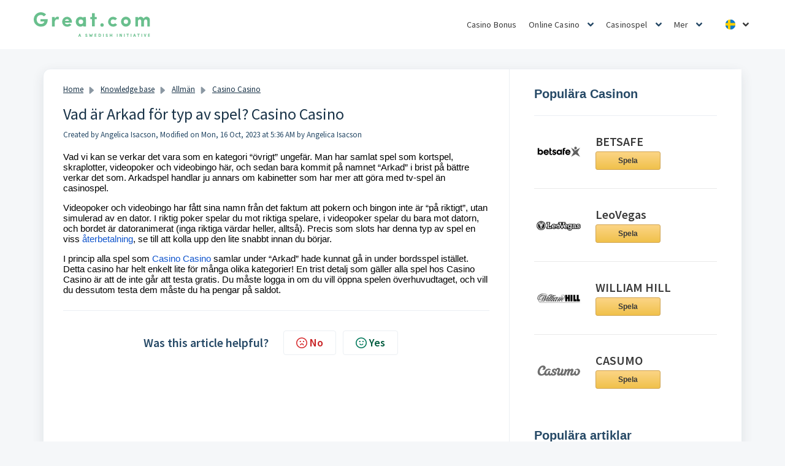

--- FILE ---
content_type: text/html; charset=utf-8
request_url: https://casinoswe.great.com/support/solutions/articles/103000245374-vad-%C3%A4r-arkad-f%C3%B6r-typ-av-spel-casino-casino
body_size: 131784
content:
<!DOCTYPE html>
<html lang="en" data-date-format="non_us" dir="ltr">

<head>

  <meta name="csrf-param" content="authenticity_token" />
<meta name="csrf-token" content="X3EXL9XLXheu8KOJtgqHcRQMShAwgyKhbjiwbwGxsa/giHsX2JzToB5wPE8/dVLCTnhlI1JWLncijlhrKjeW4Q==" />

  <link rel='shortcut icon' href='/assets/misc/favicon.ico?702017' />

  <!-- Title for the page -->
<title> 
  
  Vad är Arkad för typ av spel? Casino Casino 
  
</title>
<meta name="google-site-verification" content="CPTnNPpgmYYNdIvZmRfVgSboQw3_7P2ooDJbr-RQ8pA" />
<meta name="google-site-verification" content="R7ZAK9lhPMIlfneFutSpS8G96xqxMTRjFg5smc-azzU" />
<script type='text/javascript' defer="defer" src='//great.com/en-us/wp-content/themes/great-com/dist/scripts/freshdeskJs_fb54ee50.js' id='main-javascript-js'></script>
<!-- Google tag (gtag.js) -->
<script async src="https://www.googletagmanager.com/gtag/js?id=G-R6SCWRD4SJ"></script>
<script>
  window.dataLayer = window.dataLayer || [];
  function gtag(){dataLayer.push(arguments);}
  gtag('js', new Date());
  gtag('config', 'G-R6SCWRD4SJ');
</script>
<!-- Meta information -->

      <meta charset="utf-8" />
      <meta http-equiv="X-UA-Compatible" content="IE=edge,chrome=1" />
      <meta name="description" content= "" />
      <meta name="author" content= "Angelica Isacson" />
       <meta property="og:title" content="Vad är Arkad för typ av spel? Casino Casino" />  <meta property="og:url" content="https://casinoswe.great.com/support/solutions/articles/103000245374-vad-%C3%A4r-arkad-f%C3%B6r-typ-av-spel-casino-casino" />  <meta property="og:description" content=" Vad vi kan se verkar det vara som en kategori “övrigt” ungefär. Man har samlat spel som kortspel, skraplotter, videopoker och videobingo här, och sedan bara kommit på namnet “Arkad” i brist på bättre verkar det som. Arkadspel handlar ju annars om..." />  <meta property="og:image" content="/assets/misc/logo.png?702017" />  <meta property="og:site_name" content="Great Giving Ab SVE" />  <meta property="og:type" content="article" />  <meta property="article:author" content="Angelica Isacson" />  <meta name="twitter:title" content="Vad är Arkad för typ av spel? Casino Casino" />  <meta name="twitter:url" content="https://casinoswe.great.com/support/solutions/articles/103000245374-vad-%C3%A4r-arkad-f%C3%B6r-typ-av-spel-casino-casino" />  <meta name="twitter:description" content=" Vad vi kan se verkar det vara som en kategori “övrigt” ungefär. Man har samlat spel som kortspel, skraplotter, videopoker och videobingo här, och sedan bara kommit på namnet “Arkad” i brist på bättre verkar det som. Arkadspel handlar ju annars om..." />  <meta name="twitter:image" content="/assets/misc/logo.png?702017" />  <meta name="twitter:card" content="summary" />  <link rel="canonical" href="https://casinoswe.great.com/support/solutions/articles/103000245374-vad-%C3%A4r-arkad-f%C3%B6r-typ-av-spel-casino-casino" /> 

<!-- Responsive setting -->
<link rel="apple-touch-icon" href="/assets/misc/favicon.ico?702017" />
        <link rel="apple-touch-icon" sizes="72x72" href="/assets/misc/favicon.ico?702017" />
        <link rel="apple-touch-icon" sizes="114x114" href="/assets/misc/favicon.ico?702017" />
        <link rel="apple-touch-icon" sizes="144x144" href="/assets/misc/favicon.ico?702017" />
        <meta name="viewport" content="width=device-width, initial-scale=1.0, maximum-scale=5.0, user-scalable=yes" /> 

  <link rel="icon" href="/assets/misc/favicon.ico?702017" />

  <link rel="stylesheet" href="/assets/cdn/portal/styles/theme.css?FD003" nonce="nloQ4WUv8dLGlWdF6bVlQQ=="/>

  <style type="text/css" nonce="nloQ4WUv8dLGlWdF6bVlQQ=="> /* theme */ .portal--light {
              --fw-body-bg: #F5F7F9;
              --fw-header-bg: #F5F7F9;
              --fw-header-text-color: #12344D;
              --fw-helpcenter-bg: #12344D;
              --fw-helpcenter-text-color: #FFFFFF;
              --fw-footer-bg: #12344D;
              --fw-footer-text-color: #FFFFFF;
              --fw-tab-active-color: #12344D;
              --fw-tab-active-text-color: #FFFFFF;
              --fw-tab-hover-color: #FFFFFF;
              --fw-tab-hover-text-color: #12344D;
              --fw-btn-background: #FFFFFF;
              --fw-btn-text-color: #12344D;
              --fw-btn-primary-background: #12344D;
              --fw-btn-primary-text-color: #FFFFFF;
              --fw-baseFont: Source Sans Pro;
              --fw-textColor: #264966;
              --fw-headingsFont: Source Sans Pro;
              --fw-linkColor: #2C5CC5;
              --fw-linkColorHover: #021519;
              --fw-inputFocusRingColor: #EBEFF3;
              --fw-formInputFocusColor: #EBEFF3;
              --fw-card-bg: #FFFFFF;
              --fw-card-fg: #264966;
              --fw-card-border-color: #EBEFF3;
              --fw-nonResponsive: #F5F7F9;
              --bs-body-font-family: Source Sans Pro;
    } </style>

    <style type="text/css" nonce="nloQ4WUv8dLGlWdF6bVlQQ==">
      .main {
	border-right: none;
}

.c-wrapper .sidebar {
	border-left: 1px solid #dadfe3;
}

.popular-articles .post-item {
	display: flex;
}

.popular-articles .slick-track,
.popular-articles .slick-slide {
  max-width: 100%;
}

.header__nav {
	position: relative;
}

.c-wrapper,
.help-center {
	background: white;
	border-radius: .25rem;
	border-top: .25rem solid #66c18d;
}

.help-center {
	margin-top: 0;
    position: relative;
  	width: 100%;
}

.help-center .hc-search {
	position: relative;
  	margin: 2px;
}

.dropdown .caret {
	margin: 0;
	border: none;
}

.locale-switcher {
	list-style: none;
	display: -webkit-box;
	display: -ms-flexbox;
	display: flex;
	margin: 0;
	-ms-flex-wrap: wrap;
	flex-wrap: wrap;
	padding-left: 0;
	justify-self: end;
}

.btn-cta,
a.btn-cta {
	padding: 0.3125rem 2.25rem;
	display: inline-block;
	-webkit-box-sizing: border-box;
	box-sizing: border-box;
	border-radius: 3px;
	font-size: 0.75rem;
	font-family: "Poppins", sans-serif;
	line-height: 1.125rem;
	font-weight: 600;
	text-align: center;
	color: #3A3A3A;
	background: -webkit-gradient(linear, left top, left bottom, from(#FCD586), to(#F0C14B));
	background: linear-gradient(180deg, #FCD586 0%, #F0C14B 100%);
	border: 0.0625rem solid #D0A350;
}

.c-wrapper .sidebar {
	margin: 0 auto;
}

.hc-nav {
	display: none;
}

/* line 2, assets/styles/layouts/_sidebar.scss */

.site-main .content--sidebar {
  padding: 1.5625rem 0.9375rem;
  display: -webkit-box;
  display: -ms-flexbox;
  display: flex;
}

@media screen and (max-width: 1023px) {
  /* line 2, assets/styles/layouts/_sidebar.scss */

  .site-main .content--sidebar {
    -webkit-box-orient: vertical;
    -webkit-box-direction: normal;
        -ms-flex-direction: column;
            flex-direction: column;
  }
}

@media screen and (min-width: 1024px) {
  /* line 2, assets/styles/layouts/_sidebar.scss */

  .site-main .content--sidebar {
    padding-left: 0;
    padding-right: 0;
    -webkit-box-orient: horizontal;
    -webkit-box-direction: normal;
        -ms-flex-direction: row;
            flex-direction: row;
  }
}

@media screen and (min-width: 1024px) {
  /* line 2, assets/styles/layouts/_sidebar.scss */

  .site-main .content--sidebar {
    padding: 1.5625rem 0.9375rem 0;
    margin: 0 auto;
    max-width: 1210px;
  }
}

/* line 22, assets/styles/layouts/_sidebar.scss */

.site-main .content--sidebar-bottom {
  padding-bottom: 0;
}

/* line 26, assets/styles/layouts/_sidebar.scss */

.site-main .content--sidebar .content-section {
  margin-bottom: 1.875rem;
  padding: 0;
  width: 100%;
  border-radius: 0.25rem;
}

@media screen and (min-width: 1024px) {
  /* line 26, assets/styles/layouts/_sidebar.scss */

  .site-main .content--sidebar .content-section {
    margin-bottom: 0;
    max-width: calc(100% - 410px);
  }
}

/* line 37, assets/styles/layouts/_sidebar.scss */

.site-main .content--sidebar .content-section .content-section {
  max-width: 100%;
}

/* line 41, assets/styles/layouts/_sidebar.scss */

.site-main .content--sidebar .content-section__block {
  margin-bottom: 1.875rem;
}

/* line 44, assets/styles/layouts/_sidebar.scss */

.site-main .content--sidebar .content-section__block:last-of-type {
  margin-bottom: 0;
}

/* line 50, assets/styles/layouts/_sidebar.scss */

.site-main .content--sidebar .sidebar {
  width: 100%;
  max-width: 100%;
  -webkit-box-ordinal-group: 4;
      -ms-flex-order: 3;
          order: 3;
}

@media screen and (min-width: 1024px) {
  /* line 50, assets/styles/layouts/_sidebar.scss */

  .site-main .content--sidebar .sidebar {
    max-width: 23.75rem;
  }
}

@media screen and (min-width: 1024px) {
  /* line 60, assets/styles/layouts/_sidebar.scss */

  .site-main .content--sidebar .sidebar-block:last-of-type {
    margin-bottom: 0;
  }
}

/* line 67, assets/styles/layouts/_sidebar.scss */

.site-main .content--sidebar .sidebar .sidebar {
  margin-bottom: 1.5rem;
  -webkit-box-ordinal-group: 1;
      -ms-flex-order: 0;
          order: 0;
}

@media screen and (min-width: 1024px) {
  /* line 73, assets/styles/layouts/_sidebar.scss */

  .site-main .content--sidebar > .sidebar {
    margin: 0 0 0 1.875rem;
  }
}

/* line 81, assets/styles/layouts/_sidebar.scss */

.sidebar {
  width: 100%;
  max-width: 23.75rem;
}

@media screen and (max-width: 1023px) {
  /* line 81, assets/styles/layouts/_sidebar.scss */

  .sidebar {
    -webkit-box-ordinal-group: 2;
        -ms-flex-order: 1;
            order: 1;
    width: 100%;
    margin: 0;
  }
}

/* line 92, assets/styles/layouts/_sidebar.scss */

.sidebar-block {
  margin-bottom: 1.5rem;
}

/* line 95, assets/styles/layouts/_sidebar.scss */

.sidebar-block__img {
  margin: 0 auto;
  width: 100%;
  max-width: 11.5rem;
  background-size: cover;
  background-position: center;
  border: 0.625rem solid #ffffff;
}

/* line 103, assets/styles/layouts/_sidebar.scss */

.sidebar-block__img--circle {
  border-radius: 50%;
}

/* line 107, assets/styles/layouts/_sidebar.scss */

.sidebar-block__img img {
  width: 100%;
  height: auto;
  opacity: 0;
}

/* line 114, assets/styles/layouts/_sidebar.scss */

.sidebar-block.editor {
  padding-bottom: 1.875rem;
  display: block;
}

/* line 118, assets/styles/layouts/_sidebar.scss */

.sidebar-block.editor img {
  margin: 0 auto 1.25rem;
  max-width: 100%;
  height: auto;
  display: block;
}

/* line 127, assets/styles/layouts/_sidebar.scss */

.sidebar-block.editor p:last-child,
.sidebar-block.editor li:last-child {
  margin-bottom: 0;
}

/* line 133, assets/styles/layouts/_sidebar.scss */

.sidebar-block .link {
  margin-bottom: 0.625rem;
  display: block;
  text-decoration: underline;
}

/* line 139, assets/styles/layouts/_sidebar.scss */

.sidebar-block .socials {
  padding: 1.875rem 0 0.3125rem;
  text-align: center;
}

/* line 143, assets/styles/layouts/_sidebar.scss */

.sidebar-block .socials--episode {
  padding: 0.625rem 0 0;
}

/* line 148, assets/styles/layouts/_sidebar.scss */

.sidebar-block hr {
  margin: 0.375rem 0 1rem;
  border-top-color: #EAEAEA;
  width: 100%;
}

/* line 155, assets/styles/layouts/_sidebar.scss */

.sidebar-block > *:last-child {
  margin-bottom: 0;
}

/* line 161, assets/styles/layouts/_sidebar.scss */

.widget {
  margin-bottom: 1.5rem;
  position: relative;
  display: -webkit-box;
  display: -ms-flexbox;
  display: flex;
  background: #ffffff;
  padding: 1.5625rem 1.5625rem 1.875rem;
  -webkit-box-orient: vertical;
  -webkit-box-direction: normal;
      -ms-flex-direction: column;
          flex-direction: column;
  border-radius: 0.25rem;
  border-top: 0.25rem solid #66C18D;
}

@media screen and (max-width: 1023px) {
  /* line 164, assets/styles/layouts/_sidebar.scss */

  .widget.mission {
    display: none;
  }
}

@media screen and (min-width: 1024px) {
  /* line 161, assets/styles/layouts/_sidebar.scss */

  .widget {
    padding: 2.25rem 2.5rem 2.5rem;
  }
}

/* line 178, assets/styles/layouts/_sidebar.scss */

.widget.social-platforms {
  padding-top: 2.25rem;
  display: block;
}

/* line 183, assets/styles/layouts/_sidebar.scss */

.widget h2 {
  margin-bottom: 1.25rem;
  position: relative;
}

/* line 187, assets/styles/layouts/_sidebar.scss */

.widget h2::after {
  position: absolute;
  content: '';
  width: 100%;
  height: 0.0625rem;
  background: #EAEAEA;
  bottom: -0.625rem;
  left: 0;
  right: 0;
}

/* line 200, assets/styles/layouts/_sidebar.scss */

.widget,
.widget:not(:first-of-type){
	margin-top: 0 !important;
  	margin-bottom: 0;
}

.widget h3 {
	font-size: 20px;
	line-height: 30.625px;
  	font-weight: bold;
    font-family: Poppins,Helvetica,sans-serif;
}

.widget h3.border-bottom,
.widget h3.list-lead {
  margin-bottom: 1.875rem;
  padding-bottom: 1.25rem;
  border-bottom: 0.0625rem solid #EAEAEA;
}

/* line 209, assets/styles/layouts/_sidebar.scss */

.widget ul li a {
  line-height: 2.5;
  display: inline-block;
}

/* line 216, assets/styles/layouts/_sidebar.scss */

.widget__item {
  padding: 0.625rem 0;
  display: -webkit-box;
  display: -ms-flexbox;
  display: flex;
  -ms-flex-wrap: wrap;
      flex-wrap: wrap;
}

/* line 221, assets/styles/layouts/_sidebar.scss */

.widget__item .item-block {
  display: -webkit-box;
  display: -ms-flexbox;
  display: flex;
  -ms-flex-wrap: wrap;
      flex-wrap: wrap;
  -ms-flex-preferred-size: 100%;
      flex-basis: 100%;
  background-color: #F6F6F6;
  border-radius: 0.25rem;
  margin-bottom: 0.625rem;
  -webkit-box-align: center;
      -ms-flex-align: center;
          align-items: center;
}

/* line 230, assets/styles/layouts/_sidebar.scss */

.widget__item .item-block span {
  width: 3.75rem;
  height: 3.75rem;
  display: -webkit-box;
  display: -ms-flexbox;
  display: flex;
  -webkit-box-align: center;
      -ms-flex-align: center;
          align-items: center;
  -webkit-box-pack: center;
      -ms-flex-pack: center;
          justify-content: center;
  line-height: 3.75rem;
  font-size: 1.1875rem;
  text-align: center;
  color: #ffffff;
  background-color: #66C18D;
  border-radius: 0.25rem;
}

/* line 243, assets/styles/layouts/_sidebar.scss */

.widget__item .item-block span svg {
  width: 1.25rem;
}

/* line 248, assets/styles/layouts/_sidebar.scss */

.widget__item .item-block p {
  padding: 0.625rem;
  margin-bottom: 0;
  width: calc(100% - 60px);
}

/* line 256, assets/styles/layouts/_sidebar.scss */

.widget-social-title {
  margin-bottom: 1.25rem;
  text-align: center;
  position: relative;
}

/* line 261, assets/styles/layouts/_sidebar.scss */

.widget-social-title::after {
  position: absolute;
  content: '';
  width: 100%;
  height: 0.0625rem;
  background: #EAEAEA;
  bottom: -0.625rem;
  left: 0;
  right: 0;
}

/* line 273, assets/styles/layouts/_sidebar.scss */

.widget__social {
  display: -webkit-box;
  display: -ms-flexbox;
  display: flex;
  -webkit-box-pack: center;
      -ms-flex-pack: center;
          justify-content: center;
}

/* line 277, assets/styles/layouts/_sidebar.scss */

.widget__social a {
  margin: 0 0.3125rem;
}

/* line 280, assets/styles/layouts/_sidebar.scss */

.widget__social a .social-image {
  width: 2.875rem;
}

/* line 286, assets/styles/layouts/_sidebar.scss */

.widget:not(:first-of-type) {
  margin-top: 1.5625rem;
}

/* line 291, assets/styles/layouts/_sidebar.scss */

.post-item {
  display: grid;
  grid-template-columns: 5rem auto;
  grid-template-rows: auto;
  grid-gap: 1.25rem;
  padding-bottom: 1.25rem;
  margin-bottom: 1.25rem;
  border-bottom: 0.0625rem solid #EAEAEA;
  position: relative;
}

/* line 301, assets/styles/layouts/_sidebar.scss */

.post-item--center {
  padding-bottom: 1.875rem;
  margin-bottom: 1.875rem;
  -webkit-box-align: center;
      -ms-flex-align: center;
          align-items: center;
}

/* line 307, assets/styles/layouts/_sidebar.scss */

.post-item:last-of-type {
  margin-bottom: 0;
  padding-bottom: 0;
  border-bottom: none;
}

/* line 315, assets/styles/layouts/_sidebar.scss */

.post-item__info h4 a {
  color: #3A3A3A;
}

/* line 321, assets/styles/layouts/_sidebar.scss */

.post-item__logo {
  height: 100%;
}

/* line 324, assets/styles/layouts/_sidebar.scss */

.post-item__logo a {
  height: 100%;
  display: -webkit-box;
  display: -ms-flexbox;
  display: flex;
  -webkit-box-orient: vertical;
  -webkit-box-direction: normal;
      -ms-flex-direction: column;
          flex-direction: column;
  -webkit-box-pack: center;
      -ms-flex-pack: center;
          justify-content: center;
}

/* line 332, assets/styles/layouts/_sidebar.scss */

.post-item__thumb {
  max-width: 100%;
  min-height: 3.125rem;
  -o-object-fit: cover;
     object-fit: cover;
}

/* line 337, assets/styles/layouts/_sidebar.scss */

.post-item__thumb > * {
  max-width: 100%;
  height: auto;
}

/* line 343, assets/styles/layouts/_sidebar.scss */

.post-item__content {
  line-height: 0;
}

/* line 346, assets/styles/layouts/_sidebar.scss */

.post-item__content h4 {
  margin-bottom: 0;
}

/* line 350, assets/styles/layouts/_sidebar.scss */

.post-item__content h5,
.post-item__content time {
  margin-bottom: 0.3125rem;
  display: inline-block;
  text-align: left;
  font-size: 0.875rem;
  font-family: "Poppins", sans-serif;
  font-weight: 600;
  line-height: 1rem;
  vertical-align: super;
  color: rgba(0, 0, 0, 0.5);
}

/* line 364, assets/styles/layouts/_sidebar.scss */

.post-item__link {
  display: block;
  position: absolute;
  width: 100%;
  height: 100%;
  top: 0;
  left: 0;
}

/* line 373, assets/styles/layouts/_sidebar.scss */

.post-item .btn-white {
  padding-left: 1.25rem;
  padding-right: 1.25rem;
}

/* line 378, assets/styles/layouts/_sidebar.scss */

.post-item img {
  max-width: 100%;
  height: auto;
}

/* line 385, assets/styles/layouts/_sidebar.scss */

.post-slider.slick-dotted.slick-slider {
  margin-bottom: 2.5rem;
}

/* line 389, assets/styles/layouts/_sidebar.scss */

.post-slider__slide {
  display: -webkit-box;
  display: -ms-flexbox;
  display: flex;
  -webkit-box-orient: vertical;
  -webkit-box-direction: normal;
      -ms-flex-direction: column;
          flex-direction: column;
}

/* line 394, assets/styles/layouts/_sidebar.scss */

.post-slider .slick-dots {
  display: -webkit-box !important;
  display: -ms-flexbox !important;
  display: flex !important;
  -webkit-box-pack: center;
      -ms-flex-pack: center;
          justify-content: center;
  padding: 0 2.125rem;
  bottom: -3.125rem;
}

@media screen and (min-width: 1024px) {
  /* line 394, assets/styles/layouts/_sidebar.scss */

  .post-slider .slick-dots {
    -webkit-box-pack: end;
        -ms-flex-pack: end;
            justify-content: flex-end;
  }
}

/* line 404, assets/styles/layouts/_sidebar.scss */

.post-slider .slick-dots li {
  margin-bottom: 0 !important;
  min-height: 1.875rem;
  min-width: 1.875rem;
  padding: 0.3125rem;
  display: -webkit-box;
  display: -ms-flexbox;
  display: flex;
  -webkit-box-pack: center;
      -ms-flex-pack: center;
          justify-content: center;
  -webkit-box-align: center;
      -ms-flex-align: center;
          align-items: center;
  -webkit-transition: all 0.2s linear;
  transition: all 0.2s linear;
}

/* line 414, assets/styles/layouts/_sidebar.scss */

.post-slider .slick-dots li a {
  font-weight: bold;
  font-size: 0.75rem;
  line-height: 1.125rem;
  color: #3A3A3A;
}

/* line 421, assets/styles/layouts/_sidebar.scss */

.post-slider .slick-dots li.slick-active {
  background: #66C18D;
}

/* line 424, assets/styles/layouts/_sidebar.scss */

.post-slider .slick-dots li.slick-active a {
  color: white;
}

/* line 431, assets/styles/layouts/_sidebar.scss */

.post-slider .slick-prev,
.post-slider .slick-next {
  position: absolute;
  top: calc(100% + 35px);
  z-index: 100;
  min-height: 1.875rem;
  min-width: 1.875rem;
  -webkit-transition: all 0.2s linear;
  transition: all 0.2s linear;
}

/* line 440, assets/styles/layouts/_sidebar.scss */

.post-slider .slick-prev svg,
.post-slider .slick-next svg {
  height: 0.75rem;
  width: 0.5rem;
  fill: rgba(0, 0, 0, 0.5);
}

/* line 446, assets/styles/layouts/_sidebar.scss */

.post-slider .slick-prev.slick-disabled,
.post-slider .slick-next.slick-disabled {
  opacity: 0;
  cursor: initial;
}

/* line 451, assets/styles/layouts/_sidebar.scss */

.post-slider .slick-prev::before,
.post-slider .slick-next::before {
  content: '';
  font-size: 0;
}

/* line 457, assets/styles/layouts/_sidebar.scss */

.post-slider .slick-prev {
  left: 0;
}

/* line 460, assets/styles/layouts/_sidebar.scss */

.post-slider .slick-prev svg {
  -webkit-transform: rotate(180deg);
          transform: rotate(180deg);
}

/* line 465, assets/styles/layouts/_sidebar.scss */

.post-slider .slick-next {
  right: 0;
}

@media screen and (min-width: 1024px) {
  /* line 473, assets/styles/layouts/_sidebar.scss */

  .casino-talks .content-section .content-section__block,
  .casino-intervjuer .content-section .content-section__block {
    height: calc(100% - 24px);
  }
}

@media screen and (min-width: 425px) {
	/* line 3, assets/styles/components/_switch-nav.scss */
	.locale-switcher {
		max-width: none;
	}

	/* line 15, assets/styles/components/_switch-nav.scss */
	.locale-switcher .menu-item span {
		left: 50%;
	}
}

@media screen and (max-width: 1024px) {
	/* line 23, assets/styles/components/_switch-nav.scss */
	.locale-switcher .menu-item span {
		-webkit-box-ordinal-group: 3;
		-ms-flex-order: 2;
		order: 2;
		position: absolute;
		left: auto;
		right: 0;
		top: 0.6875rem;
		-webkit-transform: translateY(-50%);
		transform: translateY(-50%);
		z-index: -1;
	}
}

@media screen and (max-width: 1024px) and (min-width: 1024px) {
	/* line 23, assets/styles/components/_switch-nav.scss */
	.locale-switcher .menu-item span {
		position: inherit;
		right: 0;
		top: 17px;
		z-index: 0;
	}
}

@media screen and (max-width: 1024px) {
	/* line 39, assets/styles/components/_switch-nav.scss */
	.locale-switcher .menu-item span .fa {
		font-weight: 700;
		font-size: 1.0625rem;
		margin-left: 0.3125rem;
	}

	/* line 47, assets/styles/components/_switch-nav.scss */
	.locale-switcher .dropdown {
		-webkit-box-ordinal-group: 0;
		-ms-flex-order: -1;
		order: -1;
		-ms-flex-preferred-size: 100%;
		flex-basis: 100%;
		display: -webkit-box;
		display: -ms-flexbox;
		display: flex;
		-webkit-box-pack: center;
		-ms-flex-pack: center;
		justify-content: center;
		-webkit-box-orient: vertical;
		-webkit-box-direction: normal;
		-ms-flex-direction: column;
		flex-direction: column;
		-webkit-box-align: center;
		-ms-flex-align: center;
		align-items: center;
	}

	/* line 55, assets/styles/components/_switch-nav.scss */
	.locale-switcher .dropdown .dropdown-menu {
		z-index: 2;
		-webkit-box-ordinal-group: 4;
		-ms-flex-order: 3;
		order: 3;
		position: initial;
		border-radius: 0;
		top: 115%;
		padding: 0;
		border: none;
		margin-bottom: 0;
		float: none;
		min-width: auto;
	}

	/* line 67, assets/styles/components/_switch-nav.scss */
	.locale-switcher .dropdown .dropdown-menu a {
		display: -webkit-box;
		display: -ms-flexbox;
		display: flex;
		margin: 0;
		padding: 0.625rem 0 0;
		border: none;
		font-weight: 600;
		clear: both;
		white-space: nowrap;
	}

	/* line 77, assets/styles/components/_switch-nav.scss */
	.locale-switcher .dropdown .dropdown-menu::before {
		position: absolute;
		content: '';
		left: 0;
		right: 0;
		top: -0.625rem;
		height: 0.625rem;
		background: none;
	}
}

@media screen and (max-width: 768px) {
	/* line 91, assets/styles/components/_switch-nav.scss */
	.locale-switcher .menu-item {
		-webkit-box-orient: horizontal;
		-webkit-box-direction: normal;
		-ms-flex-direction: row;
		flex-direction: row;
	}

	/* line 95, assets/styles/components/_switch-nav.scss */
	.locale-switcher .dropdown {
		margin-right: 0;
	}

	/* line 98, assets/styles/components/_switch-nav.scss */
	.locale-switcher .dropdown .dropdown-menu {
		-webkit-box-ordinal-group: 4;
		-ms-flex-order: 3;
		order: 3;
		position: absolute;
		border-radius: 0;
		top: -100%;
		left: 50%;
		-webkit-transform: translateX(-50%);
		transform: translateX(-50%);
		padding: 0;
		border: none;
		margin-bottom: 0;
		float: none;
		min-width: auto;
	}

	/* line 111, assets/styles/components/_switch-nav.scss */
	.locale-switcher .dropdown .dropdown-menu .menu-item {
		padding-bottom: 0;
	}

	/* line 115, assets/styles/components/_switch-nav.scss */
	.locale-switcher .dropdown .dropdown-menu a {
		display: -webkit-box;
		display: -ms-flexbox;
		display: flex;
		margin: 0;
		padding: 0.625rem 0 0;
		border: none;
		font-weight: 600;
		clear: both;
	}

	/* line 124, assets/styles/components/_switch-nav.scss */
	.locale-switcher .dropdown .dropdown-menu::before {
		position: absolute;
		content: '';
		left: 0;
		right: 0;
		top: -0.625rem;
		height: 0.625rem;
		background: none;
	}
}

@media screen and (min-width: 768px) and (max-width: 1024px) {
	/* line 139, assets/styles/components/_switch-nav.scss */
	.locale-switcher .menu-item span {
		-webkit-box-ordinal-group: 3;
		-ms-flex-order: 2;
		order: 2;
		position: absolute;
		left: auto;
		right: 0;
		top: 0.6875rem;
		-webkit-transform: translateY(-50%);
		transform: translateY(-50%);
	}

	/* line 149, assets/styles/components/_switch-nav.scss */
	.locale-switcher .dropdown-menu .show {
		position: absolute;
		display: block;
		margin-top: -0.125rem;
		padding: 0.6875rem 0;
		border: 0.0625rem solid #C1C1C1;
		border-bottom: none;
		min-width: auto;
		background: #ffffff;
		-webkit-box-shadow: 0 0.25rem 0.25rem rgba(0, 0, 0, 0.25);
		box-shadow: 0 0.25rem 0.25rem rgba(0, 0, 0, 0.25);
		border-radius: 4px;
		left: -5px;
	}

	/* line 163, assets/styles/components/_switch-nav.scss */
	.locale-switcher .dropdown {
		-webkit-box-ordinal-group: inherit;
		-ms-flex-order: inherit;
		order: inherit;
		-ms-flex-preferred-size: auto;
		flex-basis: auto;
		display: -webkit-box;
		display: -ms-flexbox;
		display: flex;
		-webkit-box-pack: center;
		-ms-flex-pack: center;
		justify-content: center;
		-webkit-box-orient: vertical;
		-webkit-box-direction: normal;
		-ms-flex-direction: column;
		flex-direction: column;
		-webkit-box-align: center;
		-ms-flex-align: center;
		align-items: center;
	}

	/* line 171, assets/styles/components/_switch-nav.scss */
	.locale-switcher .dropdown .dropdown-menu {
		-webkit-box-ordinal-group: 4;
		-ms-flex-order: 3;
		order: 3;
		position: absolute;
		border-radius: 0;
		top: -100%;
		left: 0;
		padding: 0;
		border: none;
		margin-bottom: 0;
		float: none;
		min-width: auto;
	}

	/* line 183, assets/styles/components/_switch-nav.scss */
	.locale-switcher .dropdown .dropdown-menu .menu-item {
		padding-bottom: 0;
	}

	/* line 187, assets/styles/components/_switch-nav.scss */
	.locale-switcher .dropdown .dropdown-menu a {
		display: -webkit-box;
		display: -ms-flexbox;
		display: flex;
		margin: 0;
		padding: 5px;
		border: none;
		font-weight: 600;
		clear: both;
	}

	/* line 196, assets/styles/components/_switch-nav.scss */
	.locale-switcher .dropdown .dropdown-menu::before {
		position: absolute;
		content: '';
		left: 0;
		right: -0.625rem;
		top: -0.625rem;
		height: 0.625rem;
		background: none;
	}
}

@media screen and (max-width: 425px) {
	/* line 211, assets/styles/components/_switch-nav.scss */
	.locale-switcher .menu-item span {
		position: absolute;
		top: 0;
		right: 0.625rem;
		left: auto;
		margin: auto;
	}

	/* line 218, assets/styles/components/_switch-nav.scss */
	.locale-switcher .menu-item span .fa {
		vertical-align: top;
	}
}

@media screen and (min-width: 1024px) {
	/* line 227, assets/styles/components/_switch-nav.scss */
	.locale-switcher .menu-item:hover {
		color: #66C18D;
		opacity: 1;
	}
}

@media screen and (min-width: 1024px) {
	/* line 225, assets/styles/components/_switch-nav.scss */
	.locale-switcher .menu-item {
		padding: 0;
	}
}

/* line 237, assets/styles/components/_switch-nav.scss */

.locale-switcher .menu-item a {
	color: #3A3A3A;
	white-space: nowrap;
}

/* line 242, assets/styles/components/_switch-nav.scss */

.locale-switcher .menu-item .dropdown-toggle {
	padding-left: 1.875rem;
	padding-right: 1.875rem;
}

/* line 246, assets/styles/components/_switch-nav.scss */

.locale-switcher .menu-item .dropdown-toggle::after {
	display: none;
}

/* line 251, assets/styles/components/_switch-nav.scss */

.locale-switcher .menu-item .el-for-click {
	color: #3A3A3A;
}

/* line 255, assets/styles/components/_switch-nav.scss */

.locale-switcher .menu-item:last-of-type a {
	margin-right: 0;
}

@media screen and (min-width: 1024px) {
	/* line 263, assets/styles/components/_switch-nav.scss */
	.locale-switcher .menu-item:hover .dropdown-menu,
	.locale-switcher .menu-item:active .dropdown-menu,
	.locale-switcher .menu-item:focus .dropdown-menu {
		position: absolute;
		display: block;
		margin-top: -2px;
		padding: 0.6875rem 0;
		border: 0.0625rem solid #C1C1C1;
		border-bottom: none;
		min-width: auto;
		background: #ffffff;
		-webkit-box-shadow: 0 4px 4px rgba(0, 0, 0, 0.25);
		box-shadow: 0 4px 4px rgba(0, 0, 0, 0.25);
		border-radius: 4px;
		top: -130%;
		opacity: 1;
	}

	/* line 277, assets/styles/components/_switch-nav.scss */
	.locale-switcher .menu-item:hover .dropdown-menu .menu-item,
	.locale-switcher .menu-item:active .dropdown-menu .menu-item,
	.locale-switcher .menu-item:focus .dropdown-menu .menu-item {
		margin: 0;
	}

	/* line 281, assets/styles/components/_switch-nav.scss */
	.locale-switcher .menu-item:hover .dropdown-menu a,
	.locale-switcher .menu-item:active .dropdown-menu a,
	.locale-switcher .menu-item:focus .dropdown-menu a {
		display: -webkit-box;
		display: -ms-flexbox;
		display: flex;
		padding: 0.625rem 0.875rem;
		border: none;
	}

	/* line 286, assets/styles/components/_switch-nav.scss */
	.locale-switcher .menu-item:hover .dropdown-menu a::after,
	.locale-switcher .menu-item:active .dropdown-menu a::after,
	.locale-switcher .menu-item:focus .dropdown-menu a::after {
		display: none;
	}

	/* line 290, assets/styles/components/_switch-nav.scss */
	.locale-switcher .menu-item:hover .dropdown-menu a:hover,
	.locale-switcher .menu-item:active .dropdown-menu a:hover,
	.locale-switcher .menu-item:focus .dropdown-menu a:hover {
		border: none;
	}

	/* line 296, assets/styles/components/_switch-nav.scss */
	.locale-switcher .menu-item:hover .dropdown-menu .menu-item-has-children .dropdown-menu,
	.locale-switcher .menu-item:active .dropdown-menu .menu-item-has-children .dropdown-menu,
	.locale-switcher .menu-item:focus .dropdown-menu .menu-item-has-children .dropdown-menu {
		display: none;
	}

	/* line 300, assets/styles/components/_switch-nav.scss */
	.locale-switcher .menu-item:hover .dropdown-menu .menu-item-has-children .menu-item a,
	.locale-switcher .menu-item:active .dropdown-menu .menu-item-has-children .menu-item a,
	.locale-switcher .menu-item:focus .dropdown-menu .menu-item-has-children .menu-item a {
		padding: 0;
	}

	/* line 303, assets/styles/components/_switch-nav.scss */
	.locale-switcher .menu-item:hover .dropdown-menu .menu-item-has-children .menu-item a::after,
	.locale-switcher .menu-item:active .dropdown-menu .menu-item-has-children .menu-item a::after,
	.locale-switcher .menu-item:focus .dropdown-menu .menu-item-has-children .menu-item a::after {
		display: none;
	}

	/* line 310, assets/styles/components/_switch-nav.scss */
	.locale-switcher .menu-item:hover .dropdown-menu .menu-item-has-children:hover .dropdown-menu,
	.locale-switcher .menu-item:active .dropdown-menu .menu-item-has-children:hover .dropdown-menu,
	.locale-switcher .menu-item:focus .dropdown-menu .menu-item-has-children:hover .dropdown-menu {
		display: block;
		left: 100%;
		top: 100%;
	}

	/* line 315, assets/styles/components/_switch-nav.scss */
	.locale-switcher .menu-item:hover .dropdown-menu .menu-item-has-children:hover .dropdown-menu:nth-of-type(1),
	.locale-switcher .menu-item:active .dropdown-menu .menu-item-has-children:hover .dropdown-menu:nth-of-type(1),
	.locale-switcher .menu-item:focus .dropdown-menu .menu-item-has-children:hover .dropdown-menu:nth-of-type(1) {
		left: 100%;
	}

	/* line 320, assets/styles/components/_switch-nav.scss */
	.locale-switcher .menu-item:hover .dropdown-menu .menu-item-has-children:hover .dropdown-menu .menu-item-has-children .dropdown-menu,
	.locale-switcher .menu-item:active .dropdown-menu .menu-item-has-children:hover .dropdown-menu .menu-item-has-children .dropdown-menu,
	.locale-switcher .menu-item:focus .dropdown-menu .menu-item-has-children:hover .dropdown-menu .menu-item-has-children .dropdown-menu {
		display: none;
	}

	/* line 329, assets/styles/components/_switch-nav.scss */
	.locale-switcher .menu-item .show {
		display: none;
	}
}

/* line 337, assets/styles/components/_switch-nav.scss */

.locale-switcher .dropdown .dropdown-menu {
	padding: 0.6875rem 0;
}

@media screen and (min-width: 300px) {
	/* line 342, assets/styles/components/_switch-nav.scss */
	.locale-switcher .dropdown .dropdown-menu {
		-webkit-box-shadow: 0 4px 4px rgba(0, 0, 0, 0.25);
		box-shadow: 0 4px 4px rgba(0, 0, 0, 0.25);
		border-radius: 4px;
	}

	/* line 346, assets/styles/components/_switch-nav.scss */
	.locale-switcher .dropdown .dropdown-menu a {
		padding: 0.625rem 0.875rem;
		width: 100%;
		display: block;
	}

	/* line 351, assets/styles/components/_switch-nav.scss */
	.locale-switcher .dropdown .dropdown-menu a:hover,
	.locale-switcher .dropdown .dropdown-menu a:focus {
		background-color: #F6F6F6;
		opacity: 1;
	}
}

/* line 363, assets/styles/components/_switch-nav.scss */

.locale-switcher li.title {
	width: 100%;
	position: relative;
	cursor: pointer;
}

@media screen and (min-width: 1024px) {
	/* line 363, assets/styles/components/_switch-nav.scss */
	.locale-switcher li.title {
		padding: 1.875rem 1.5rem 1.875rem 0.625rem;
		line-height: 0;
	}
}

/* line 373, assets/styles/components/_switch-nav.scss */

.locale-switcher li.title::after {
	position: absolute;
	content: '';
	left: 0;
	right: 0;
}

@media screen and (min-width: 1024px) {
	/* line 373, assets/styles/components/_switch-nav.scss */
	.locale-switcher li.title::after {
		bottom: -0.625rem;
		height: 0.625rem;
		background: none;
	}
}

/* line 386, assets/styles/components/_switch-nav.scss */

.locale-switcher li.title::before {
	content: "";
	display: inline-block;
	width: 1.25rem;
	height: 1.25rem;
	background-size: contain;
	background-repeat: no-repeat;
	background-position: center;
	background-color: transparent;
}

@media screen and (max-width: 1023px) {
	/* line 386, assets/styles/components/_switch-nav.scss */
	.locale-switcher li.title::before {
		position: absolute;
		left: 1.25rem;
		top: 1.4375rem;
	}
}

/* line 412, assets/styles/components/_switch-nav.scss */

.locale-switcher li.title > a {
	width: 100%;
}

/* line 415, assets/styles/components/_switch-nav.scss */

.locale-switcher li.title > a::before {
	content: none !important;
}

@media screen and (min-width: 1024px) {
	/* line 412, assets/styles/components/_switch-nav.scss */
	.locale-switcher li.title > a {
		-webkit-clip-path: inset(100%);
		clip-path: inset(100%);
		clip: rect(1px, 1px, 1px, 1px);
		height: 1px;
		overflow: hidden;
		position: absolute;
		white-space: nowrap;
		width: 1px;
	}
}

/* line 433, assets/styles/components/_switch-nav.scss */

.locale-switcher .int::before,
.locale-switcher .int > a::before {
	background-image: url([data-uri]);
}

/* line 440, assets/styles/components/_switch-nav.scss */

.locale-switcher .us::before,
.locale-switcher .us > a::before {
	background-image: url([data-uri]);
}

/* line 447, assets/styles/components/_switch-nav.scss */

.locale-switcher .sv::before,
.locale-switcher .sv > a::before {
	background-image: url([data-uri]);
}

.locale-switcher .uk::before,
.locale-switcher .uk > a::before {
	background-image: url([data-uri]);
}

/* line 452, assets/styles/components/_switch-nav.scss */

.locale-switcher li.menu-item {
	position: relative;
}

/* line 455, assets/styles/components/_switch-nav.scss */

.locale-switcher li.menu-item a {
	padding-left: 3.4375rem;
	text-transform: capitalize;
	font-size: 0.875rem;
	font-weight: 400;
	line-height: 1.6875rem;
}

/* line 462, assets/styles/components/_switch-nav.scss */

.locale-switcher li.menu-item a::before {
	content: "";
	display: inline-block;
	width: 1.25rem;
	height: 1.25rem;
	position: absolute;
	top: 0;
	bottom: 0;
	left: 1.3125rem;
	margin: auto;
	background-size: contain;
	background-repeat: no-repeat;
	background-position: center;
	background-color: transparent;
}

@media screen and (min-width: 1024px) {
	/* line 483, assets/styles/components/_switch-nav.scss */
	.locale-switcher li.menu-item:hover .dropdown-menu,
	.locale-switcher li.menu-item:active .dropdown-menu,
	.locale-switcher li.menu-item:focus .dropdown-menu {
		margin: 0;
		padding: 0.625rem 0;
		width: 100%;
		min-width: 11.25rem;
		display: block;
		position: absolute;
		right: 0;
		left: auto;
		border-radius: 3px;
		border: 0.0625rem solid #C1C1C1;
	}

	/* line 497, assets/styles/components/_switch-nav.scss */
	.locale-switcher li.menu-item:hover a,
	.locale-switcher li.menu-item:active a,
	.locale-switcher li.menu-item:focus a {
		padding: 0.625rem 0.625rem 0.625rem 3.4375rem !important;
	}
}

/* line 506, assets/styles/components/_switch-nav.scss */

.locale-switcher ul.dropdown-menu li.menu-item a {
	padding-left: 3.4375rem;
	font-weight: 400;
}

@media screen and (max-width: 1023px) {
	/* line 512, assets/styles/components/_switch-nav.scss */
	.locale-switcher ul.dropdown-menu.show {
		width: 100%;
		max-width: 37.5rem;
		top: -0.3125rem;
		left: 0;
		-webkit-box-shadow: none;
		box-shadow: none;
		border: 0.0625rem solid #C1C1C1;
		-webkit-transform: translateY(-100%);
		transform: translateY(-100%);
	}
}

/* line 533, assets/styles/components/_switch-nav.scss */

.locale-switcher span.el-for-click {
	position: absolute;
	top: 0;
	right: 0;
	line-height: 1.6875rem;
}

@media screen and (max-width: 1023px) {
	/* line 533, assets/styles/components/_switch-nav.scss */
	.locale-switcher span.el-for-click {
		top: 1.4375rem;
		right: 1rem;
		left: auto;
		width: 2.5rem;
		text-align: center;
		-webkit-transform: none;
		transform: none;
	}
}

@media screen and (min-width: 1024px) {
	/* line 533, assets/styles/components/_switch-nav.scss */
	.locale-switcher span.el-for-click {
		width: auto;
		height: 0.875rem;
		right: 0.25rem;
		left: auto;
		bottom: 0;
		top: 0;
		margin: auto;
		color: #3A3A3A;
		pointer-events: none;
	}
}

@media screen and (min-width: 1025px) {
	/* line 533, assets/styles/components/_switch-nav.scss */
	.locale-switcher span.el-for-click {
		height: 1.75rem;
	}
}

/* line 564, assets/styles/components/_switch-nav.scss */

.locale-switcher span.el-for-click .fa {
	font-weight: 700;
	font-size: 1.1875rem;
	line-height: 1.6875rem;
	margin-left: 0.3125rem;
	color: #3A3A3A;
}

/* line 572, assets/styles/components/_switch-nav.scss */

.locale-switcher span.el-for-click:hover,
.locale-switcher span.el-for-click:focus {
	cursor: pointer;
	color: #3A3A3A;
}

@media screen and (max-width: 1023px) {
	/* line 578, assets/styles/components/_switch-nav.scss */
	.locale-switcher span.el-for-click.active {
		-webkit-transform: rotate(180deg);
		transform: rotate(180deg);
	}
}

@media screen and (min-width: 1024px) {
	/* line 590, assets/styles/components/_switch-nav.scss */
	.locale-switcher--header li.title:hover,
	.locale-switcher--header li.title:focus {
		background-color: #F6F6F6;
	}
}

/* line 599, assets/styles/components/_switch-nav.scss */

.locale-switcher--header li.menu-item {
	position: relative;
}

@media screen and (min-width: 1024px) {
	/* line 606, assets/styles/components/_switch-nav.scss */
	.locale-switcher--header li.menu-item:hover .dropdown-menu,
	.locale-switcher--header li.menu-item:active .dropdown-menu,
	.locale-switcher--header li.menu-item:focus .dropdown-menu {
		top: calc(100% + 5px);
	}
}

/* line 615, assets/styles/components/_switch-nav.scss */

.locale-switcher--footer li.menu-item {
	position: relative;
}

@media screen and (min-width: 1024px) {
	/* line 622, assets/styles/components/_switch-nav.scss */
	.locale-switcher--footer li.menu-item:hover .dropdown-menu,
	.locale-switcher--footer li.menu-item:active .dropdown-menu,
	.locale-switcher--footer li.menu-item:focus .dropdown-menu {
		top: 0;
		-webkit-transform: translateY(-100%);
		transform: translateY(-100%);
	}
}

@media screen and (max-width: 1023px) {
	/* line 631, assets/styles/components/_switch-nav.scss */
	.locale-switcher--footer li.dropdown a.dropdown-toggle {
		padding: 1.25rem 3.25rem 0;
	}
}

/* line 638, assets/styles/components/_switch-nav.scss */

.locale-switcher--footer span.el-for-click {
	position: absolute;
	top: 0;
	right: 0;
	line-height: 1.6875rem;
}

@media screen and (max-width: 1023px) {
	/* line 638, assets/styles/components/_switch-nav.scss */
	.locale-switcher--footer span.el-for-click {
		top: auto;
		bottom: 0;
		right: 1rem;
		left: auto;
		width: 2.5rem;
		text-align: center;
		-webkit-transform: none;
		transform: none;
	}
}

@media screen and (min-width: 1024px) {
	/* line 638, assets/styles/components/_switch-nav.scss */
	.locale-switcher--footer span.el-for-click {
		width: auto;
		height: 0.875rem;
		right: 0.25rem;
		left: auto;
		bottom: 0;
		top: 0;
		margin: auto;
		color: #3A3A3A;
		pointer-events: none;
	}
}

@media screen and (min-width: 1025px) {
	/* line 638, assets/styles/components/_switch-nav.scss */
	.locale-switcher--footer span.el-for-click {
		height: 1.75rem;
	}
}

@media screen and (min-width: 601px) {
	/* line 5, assets/styles/layouts/_header.scss */
	body.logged-in.admin-bar header {
		top: 2.875rem;
	}
}

@media screen and (min-width: 783px) {
	/* line 5, assets/styles/layouts/_header.scss */
	body.logged-in.admin-bar header {
		top: 2rem;
	}
}

@media screen and (min-width: 601px) {
	/* line 17, assets/styles/layouts/_header.scss */
	body.nav_is_visible .menu-header {
		top: 8.5rem;
	}
}

@media screen and (min-width: 783px) {
	/* line 17, assets/styles/layouts/_header.scss */
	body.nav_is_visible .menu-header {
		top: 7.625rem;
	}
}

/* line 30, assets/styles/layouts/_header.scss */

.header {
	padding: 2.5rem 0 1.25rem;
	min-height: 6.25rem;
	background: #ffffff;
	z-index: 101;
	-webkit-transition: all 0.2s linear;
	transition: all 0.2s linear;
}

@media screen and (min-width: 1024px) {
	/* line 30, assets/styles/layouts/_header.scss */
	.header {
		padding: 0;
		min-height: auto;
	}
}

/* line 42, assets/styles/layouts/_header.scss */

.header.scrolled {
	-webkit-box-shadow: 0 0.125rem 0.3125rem -0.125rem rgba(0, 0, 0, 0.5);
	box-shadow: 0 0.125rem 0.3125rem -0.125rem rgba(0, 0, 0, 0.5);
	position: fixed;
	top: -100px;
	right: 0;
	left: 0;
}

/* line 50, assets/styles/layouts/_header.scss */

.header.show {
	top: 0;
}

/* line 54, assets/styles/layouts/_header.scss */

.header__container {
	width: 100%;
	max-width: 76.25rem;
	margin: 0 auto;
	padding: 0 2.5rem;
}

@media screen and (min-width: 1024px) {
	/* line 54, assets/styles/layouts/_header.scss */
	.header__container {
		padding: 0 1.5625rem;
	}
}

/* line 65, assets/styles/layouts/_header.scss */

.header__row {
	display: -webkit-box;
	display: -ms-flexbox;
	display: flex;
	-ms-flex-wrap: wrap;
	flex-wrap: wrap;
	margin-right: -0.9375rem;
	margin-left: -0.9375rem;
}

@media screen and (min-width: 1024px) {
	/* line 65, assets/styles/layouts/_header.scss */
	.header__row {
		margin: 0;
	}
}

/* line 76, assets/styles/layouts/_header.scss */

.header__brand {
	-webkit-box-flex: 0;
	-ms-flex: 0 0 75%;
	flex: 0 0 75%;
	max-width: 75%;
	display: -webkit-box;
	display: -ms-flexbox;
	display: flex;
	-webkit-box-orient: horizontal;
	-webkit-box-direction: normal;
	-ms-flex-direction: row;
	flex-direction: row;
}

@media screen and (min-width: 1024px) {
	/* line 76, assets/styles/layouts/_header.scss */
	.header__brand {
		-webkit-box-flex: 0;
		-ms-flex: 0 0 25%;
		flex: 0 0 25%;
		max-width: 25%;
		-webkit-box-align: center;
		-ms-flex-align: center;
		align-items: center;
	}
}

/* line 88, assets/styles/layouts/_header.scss */

.header__brand img.brand__img {
	max-height: 2.5rem;
}

/* line 93, assets/styles/layouts/_header.scss */

.header__nav {
	-webkit-box-flex: 0;
	-ms-flex: 0 0 25%;
	flex: 0 0 25%;
	max-width: 25%;
}

@media screen and (min-width: 1024px) {
	/* line 93, assets/styles/layouts/_header.scss */
	.header__nav {
		-webkit-box-flex: 0;
		-ms-flex: 0 0 75%;
		flex: 0 0 75%;
		max-width: 75%;
		display: -webkit-box;
		display: -ms-flexbox;
		display: flex;
		-webkit-box-orient: horizontal;
		-webkit-box-direction: normal;
		-ms-flex-direction: row;
		flex-direction: row;
		-webkit-box-align: center;
		-ms-flex-align: center;
		align-items: center;
	}
}

/* line 107, assets/styles/layouts/_header.scss */

.header__switcher {
	background-color: #ffffff;
}

@media screen and (max-width: 1023px) {
	/* line 107, assets/styles/layouts/_header.scss */
	.header__switcher {
		display: none;
	}
}

@media screen and (min-width: 1024px) {
	/* line 107, assets/styles/layouts/_header.scss */
	.header__switcher {
		width: 4.375rem;
		display: -webkit-box;
		display: -ms-flexbox;
		display: flex;
		-webkit-box-orient: horizontal;
		-webkit-box-direction: normal;
		-ms-flex-direction: row;
		flex-direction: row;
		-webkit-box-pack: end;
		-ms-flex-pack: end;
		justify-content: flex-end;
	}
}

/* line 122, assets/styles/layouts/_header.scss */

.header .button-menu {
	position: absolute;
	top: 0.3125rem;
	right: 0;
	z-index: 6;
	background: transparent;
	width: 1.5rem;
	overflow: hidden;
	cursor: pointer;
	border: none;
	outline: none;
	-webkit-transform: translateX(0);
	transform: translateX(0);
	-webkit-transition: opacity 0.3s, -webkit-transform 800ms cubic-bezier(0.535, 0, 0, 1);
	transition: opacity 0.3s, -webkit-transform 800ms cubic-bezier(0.535, 0, 0, 1);
	transition: opacity 0.3s, transform 800ms cubic-bezier(0.535, 0, 0, 1);
	transition: opacity 0.3s, transform 800ms cubic-bezier(0.535, 0, 0, 1), -webkit-transform 800ms cubic-bezier(0.535, 0, 0, 1);
	-webkit-transition-delay: 0.1s;
	transition-delay: 0.1s;
}

@media screen and (min-width: 1024px) {
	/* line 122, assets/styles/layouts/_header.scss */
	.header .button-menu {
		display: none;
	}
}

/* line 142, assets/styles/layouts/_header.scss */

.header .button-menu:hover {
	cursor: pointer;
	opacity: 0.8;
}

/* line 147, assets/styles/layouts/_header.scss */

.header .button-menu > * {
	display: block;
	width: 1.5rem;
	height: 0.1875rem;
	background: #66C18D;
	margin: 0.375rem auto;
	-webkit-transition: 0.5s all;
	transition: 0.5s all;
	padding: 0.0625rem 0;
}

/* line 159, assets/styles/layouts/_header.scss */

.header .close {
	top: 0.8125rem;
	color: #ffffff;
	-webkit-transition: opacity 0.3s, -webkit-transform 700ms cubic-bezier(0.535, 0, 0, 1) 0s;
	transition: opacity 0.3s, -webkit-transform 700ms cubic-bezier(0.535, 0, 0, 1) 0s;
	transition: opacity 0.3s, transform 700ms cubic-bezier(0.535, 0, 0, 1) 0s;
	transition: opacity 0.3s, transform 700ms cubic-bezier(0.535, 0, 0, 1) 0s, -webkit-transform 700ms cubic-bezier(0.535, 0, 0, 1) 0s;
	-webkit-transition-delay: 0.1s;
	transition-delay: 0.1s;
	opacity: 1;
	overflow: visible;
}

/* line 167, assets/styles/layouts/_header.scss */

.header .close:hover {
	cursor: pointer;
	opacity: 0.5;
}

/* line 172, assets/styles/layouts/_header.scss */

.header .close > span {
	margin: 0.1875rem auto;
	background-color: #66C18D;
	opacity: 1;
}

/* line 179, assets/styles/layouts/_header.scss */

.header .close .line {
	width: 1.125rem;
	height: 0.0625rem;
	background-color: #3A3A3A;
}

/* line 185, assets/styles/layouts/_header.scss */

.header .close .line:nth-child(1) {
	-webkit-transform: rotate(45deg) translate3d(25%, 50%, 0);
	transform: rotate(45deg) translate3d(25%, 50%, 0);
}

/* line 189, assets/styles/layouts/_header.scss */

.header .close .line:nth-child(3) {
	-webkit-transform: rotate(-45deg) translate3d(12%, 50%, 0);
	transform: rotate(-45deg) translate3d(12%, 50%, 0);
}

/* line 193, assets/styles/layouts/_header.scss */

.header .close .line:nth-child(2) {
	-webkit-transform: translateX(-100px);
	transform: translateX(-100px);
	visibility: hidden;
	display: none;
}

/* line 199, assets/styles/layouts/_header.scss */

.header .nav-primary {
	width: 100%;
}

@media screen and (min-width: 1024px) {
	/* line 199, assets/styles/layouts/_header.scss */
	.header .nav-primary {
		padding: 0;
		width: calc(100% - 70px);
	}
}

/* line 208, assets/styles/layouts/_header.scss */

.header .menu-header {
	position: fixed;
	top: 5.625rem;
	right: 0;
	padding-left: 0;
	display: -webkit-box;
	display: -ms-flexbox;
	display: flex;
	-webkit-box-align: center;
	-ms-flex-align: center;
	align-items: center;
	-webkit-box-orient: vertical;
	-webkit-box-direction: normal;
	-ms-flex-direction: column;
	flex-direction: column;
	background-color: #ffffff;
	-webkit-transform: translateX(100%);
	transform: translateX(100%);
	width: 100%;
	z-index: 10;
}

/* line 221, assets/styles/layouts/_header.scss */

.header .menu-header > .header-form {
	margin-top: 3rem;
}

@media screen and (orientation: landscape) and (max-width: 1024px) {
	/* line 221, assets/styles/layouts/_header.scss */
	.header .menu-header > .header-form {
		display: none;
	}
}

@media screen and (min-width: 1024px) {
	/* line 221, assets/styles/layouts/_header.scss */
	.header .menu-header > .header-form {
		display: block;
		margin-top: 0;
	}
}

@media screen and (max-width: 1023px) {
	/* line 208, assets/styles/layouts/_header.scss */
	.header .menu-header {
		padding: 1.5rem 0;
	}
}

@media screen and (min-width: 1024px) {
	/* line 208, assets/styles/layouts/_header.scss */
	.header .menu-header {
		display: -webkit-box;
		display: -ms-flexbox;
		display: flex;
		position: relative;
		-webkit-box-orient: horizontal;
		-webkit-box-direction: normal;
		-ms-flex-direction: row;
		flex-direction: row;
		padding-bottom: 0;
		top: 0;
		-webkit-transform: translateX(0);
		transform: translateX(0);
	}
}

/* line 247, assets/styles/layouts/_header.scss */

.header .menu-header #primary-menu {
	margin: 0;
	padding: 0;
	width: 100%;
	list-style: none;
	background-color: #ffffff;
	display: -webkit-box;
	display: -ms-flexbox;
	display: flex;
	-webkit-box-orient: vertical;
	-webkit-box-direction: normal;
	-ms-flex-direction: column;
	flex-direction: column;
	-webkit-box-align: start;
	-ms-flex-align: start;
	align-items: flex-start;
}

@media screen and (max-width: 1023px) {
	/* line 247, assets/styles/layouts/_header.scss */
	.header .menu-header #primary-menu {
		margin: 0 auto;
		max-width: 37.5rem;
	}
}

@media screen and (min-width: 1024px) {
	/* line 247, assets/styles/layouts/_header.scss */
	.header .menu-header #primary-menu {
		display: -webkit-box;
		display: -ms-flexbox;
		display: flex;
		-webkit-box-orient: horizontal;
		-webkit-box-direction: normal;
		-ms-flex-direction: row;
		flex-direction: row;
		-webkit-box-pack: end;
		-ms-flex-pack: end;
		justify-content: flex-end;
	}
}

/* line 269, assets/styles/layouts/_header.scss */

.header .menu-header #primary-menu .active > a {
	position: relative;
}

@media screen and (min-width: 1024px) {
	/* line 273, assets/styles/layouts/_header.scss */
	.header .menu-header #primary-menu .active > * {
		position: relative;
	}
}

/* line 280, assets/styles/layouts/_header.scss */

.header .menu-header #primary-menu li {
	margin: 0;
	padding: 0;
	font-size: 0.875rem;
	line-height: 1.875rem;
	letter-spacing: 0.01em;
	font-weight: normal;
}

/* line 288, assets/styles/layouts/_header.scss */

.header .menu-header #primary-menu li a {
	padding: 0.625rem 0;
	color: #3A3A3A;
	text-decoration: none;
	display: -webkit-box;
	display: -ms-flexbox;
	display: flex;
	-webkit-transform: translateX(0);
	transform: translateX(0);
	-webkit-transition: none;
	transition: none;
	font-weight: normal;
	font-size: 0.875rem;
	line-height: 1.25rem;
	width: 9.375rem;
	text-align: left;
	clear: both;
	cursor: pointer;
}

@media screen and (max-width: 1023px) {
	/* line 288, assets/styles/layouts/_header.scss */
	.header .menu-header #primary-menu li a {
		padding: 0.9375rem 1.5rem;
	}
}

@media screen and (orientation: landscape) {
	/* line 288, assets/styles/layouts/_header.scss */
	.header .menu-header #primary-menu li a {
		padding: 0.625rem 1.25rem;
	}
}

@media screen and (min-width: 1024px) {
	/* line 288, assets/styles/layouts/_header.scss */
	.header .menu-header #primary-menu li a {
		padding: 0 1.25rem;
		width: auto;
	}
}

/* line 316, assets/styles/layouts/_header.scss */

.header .menu-header #primary-menu li a:hover,
.header .menu-header #primary-menu li a:focus {
	opacity: 1;
}

@media screen and (max-width: 1023px) {
	/* line 316, assets/styles/layouts/_header.scss */
	.header .menu-header #primary-menu li a:hover,
	.header .menu-header #primary-menu li a:focus {
		font-weight: bold;
	}
}

@media screen and (max-width: 1023px) {
	/* line 326, assets/styles/layouts/_header.scss */
	.header .menu-header #primary-menu li ul {
		padding: 0.9375rem 0;
	}
}

/* line 332, assets/styles/layouts/_header.scss */

.header .menu-header #primary-menu li ul .menu-item {
	width: 9.375rem;
}

@media screen and (max-width: 1023px) {
	/* line 332, assets/styles/layouts/_header.scss */
	.header .menu-header #primary-menu li ul .menu-item {
		width: 100%;
	}
}

/* line 339, assets/styles/layouts/_header.scss */

.header .menu-header #primary-menu li ul .menu-item a {
	padding: 0.625rem 0;
	width: 12.5rem;
	clear: both;
}

@media screen and (max-width: 1023px) {
	/* line 339, assets/styles/layouts/_header.scss */
	.header .menu-header #primary-menu li ul .menu-item a {
		padding: 0.9375rem 1.875rem 0.9375rem 1.5rem;
		width: 100%;
	}
}

@media screen and (max-width: 1023px) {
	/* line 353, assets/styles/layouts/_header.scss */
	.header .menu-header #primary-menu li:not(.disabled) > a {
		color: #1272ef;
		text-decoration: underline;
	}
}

@media screen and (min-width: 1024px) {
	/* line 362, assets/styles/layouts/_header.scss */
	.header .menu-header #primary-menu li.disabled.menu-item-has-children {
		cursor: pointer;
	}
}

@media screen and (max-width: 1023px) {
	/* line 368, assets/styles/layouts/_header.scss */
	.header .menu-header #primary-menu li.disabled > a {
		cursor: default;
	}
}

@media screen and (min-width: 1024px) {
	/* line 368, assets/styles/layouts/_header.scss */
	.header .menu-header #primary-menu li.disabled > a {
		pointer-events: none;
	}
}

@media screen and (min-width: 1024px) {
	/* line 379, assets/styles/layouts/_header.scss */
	.header .menu-header #primary-menu li.menu-item-has-children > a {
		padding-right: 2.0625rem;
	}
}

@media screen and (max-width: 1023px) {
	/* line 388, assets/styles/layouts/_header.scss */
	.header .menu-header #primary-menu li.current_page_item > a,
	.header .menu-header #primary-menu li.current-menu-item > a {
		background-color: #66C18D;
		color: #ffffff;
		text-decoration: none;
	}
}

@media screen and (min-width: 1024px) {
	/* line 400, assets/styles/layouts/_header.scss */
	.header .menu-header #primary-menu > li:hover,
	.header .menu-header #primary-menu > li:focus {
		background-color: #F6F6F6;
		-webkit-transition: none;
		transition: none;
	}
}

@media screen and (min-width: 1024px) {
	/* line 408, assets/styles/layouts/_header.scss */
	.header .menu-header #primary-menu > li > a {
		padding: 1.875rem 0.625rem;
	}
}

@media screen and (min-width: 1024px) {
	/* line 413, assets/styles/layouts/_header.scss */
	.header .menu-header #primary-menu > li > a:hover,
	.header .menu-header #primary-menu > li > a:focus {
		background-color: #F6F6F6;
		-webkit-transition: none;
		transition: none;
	}
}

@media screen and (min-width: 1024px) {
	/* line 424, assets/styles/layouts/_header.scss */
	.header .menu-header #primary-menu > li.current_page_item > a {
		position: relative;
		background-color: #F6F6F6;
	}
}

@media screen and (min-width: 1024px) {
	/* line 430, assets/styles/layouts/_header.scss */
	.header .menu-header #primary-menu > li.current_page_item > a::before {
		position: absolute;
		content: '';
		width: 100%;
		left: 0;
		right: 0;
		bottom: 0;
		height: 0.25rem;
		background: #66C18D;
	}
}

/* line 447, assets/styles/layouts/_header.scss */

.header .menu-header #primary-menu .dropdown a::after {
	display: none;
	content: '';
	width: 0;
	height: 0;
}

/* line 455, assets/styles/layouts/_header.scss */

.header .menu-header #primary-menu .menu-item {
	width: 6.25rem;
	-ms-flex-preferred-size: 100%;
	flex-basis: 100%;
	display: block;
}

@media screen and (max-width: 1023px) {
	/* line 455, assets/styles/layouts/_header.scss */
	.header .menu-header #primary-menu .menu-item {
		width: 100%;
	}
}

@media screen and (min-width: 1024px) {
	/* line 455, assets/styles/layouts/_header.scss */
	.header .menu-header #primary-menu .menu-item {
		display: -webkit-box;
		display: -ms-flexbox;
		display: flex;
		padding: 0;
		border-bottom: none;
		width: auto;
		-webkit-box-orient: horizontal;
		-webkit-box-direction: normal;
		-ms-flex-direction: row;
		flex-direction: row;
		-webkit-box-align: center;
		-ms-flex-align: center;
		align-items: center;
		-ms-flex-preferred-size: auto;
		flex-basis: auto;
	}
}

/* line 474, assets/styles/layouts/_header.scss */

.header .menu-header #primary-menu .menu-item span {
	-webkit-box-ordinal-group: 3;
	-ms-flex-order: 2;
	order: 2;
	position: absolute;
	right: 1rem;
	top: 1.25rem;
	width: 2.5rem;
	height: 2.5rem;
	text-align: center;
	-webkit-transform: translateY(-50%);
	transform: translateY(-50%);
}

@media screen and (min-width: 1024px) {
	/* line 474, assets/styles/layouts/_header.scss */
	.header .menu-header #primary-menu .menu-item span {
		position: absolute;
		width: auto;
		height: auto;
		right: 0.625rem;
		top: 2.5rem;
		pointer-events: none;
	}
}

/* line 493, assets/styles/layouts/_header.scss */

.header .menu-header #primary-menu .menu-item span .fa {
	font-weight: 700;
	font-size: 1.1875rem;
	line-height: 2.5rem;
	margin-left: 0.3125rem;
}

/* line 500, assets/styles/layouts/_header.scss */

.header .menu-header #primary-menu .menu-item span:hover,
.header .menu-header #primary-menu .menu-item span:focus {
	cursor: pointer;
}

@media screen and (max-width: 1023px) {
	/* line 506, assets/styles/layouts/_header.scss */
	.header .menu-header #primary-menu .menu-item a {
		padding-right: 1.875rem;
		width: 100%;
	}
}

/* line 514, assets/styles/layouts/_header.scss */

.header .menu-header #primary-menu .menu-item .active > .fa-angle-down::before {
	content: "\F106";
}

/* line 519, assets/styles/layouts/_header.scss */

.header .menu-header #primary-menu .menu-item .dropdown-menu {
	-webkit-box-ordinal-group: 4;
	-ms-flex-order: 3;
	order: 3;
	position: initial;
	border-radius: 0;
	top: 115%;
	padding: 0;
	border: none;
	margin-bottom: 0.625rem;
	float: none;
	min-width: auto;
}

@media screen and (max-width: 1023px) {
	/* line 519, assets/styles/layouts/_header.scss */
	.header .menu-header #primary-menu .menu-item .dropdown-menu {
		border-top: 0.0625rem solid #C1C1C1;
		margin: 0;
	}
}

/* line 535, assets/styles/layouts/_header.scss */

.header .menu-header #primary-menu .menu-item .dropdown-menu a {
	display: -webkit-box;
	display: -ms-flexbox;
	display: flex;
	margin: 0;
	padding: 0.625rem;
	border: none;
	font-weight: 400;
	text-align: left;
}

@media screen and (max-width: 1023px) {
	/* line 535, assets/styles/layouts/_header.scss */
	.header .menu-header #primary-menu .menu-item .dropdown-menu a {
		padding: 0.9375rem 1.5rem;
		background-color: #F6F6F6;
	}
}

/* line 550, assets/styles/layouts/_header.scss */

.header .menu-header #primary-menu .menu-item .dropdown-menu li.current_page_item > a {
	background-color: #66C18D;
	color: #ffffff;
}

@media screen and (min-width: 1024px) {
	/* line 556, assets/styles/layouts/_header.scss */
	.header .menu-header #primary-menu .menu-item .dropdown-menu span {
		top: 1.1875rem;
	}
}

/* line 562, assets/styles/layouts/_header.scss */

.header .menu-header #primary-menu .menu-item .dropdown-menu::before {
	position: absolute;
	content: '';
	left: 0;
	right: 0;
	top: -0.625rem;
	height: 0.625rem;
	background: none;
}

/* line 573, assets/styles/layouts/_header.scss */

.header .menu-header #primary-menu .menu-item .dropdown > .show {
	display: -webkit-box;
	display: -ms-flexbox;
	display: flex;
	-webkit-box-orient: vertical;
	-webkit-box-direction: normal;
	-ms-flex-direction: column;
	flex-direction: column;
	-ms-flex-preferred-size: 100%;
	flex-basis: 100%;
	-ms-flex-wrap: wrap;
	flex-wrap: wrap;
}

@media screen and (min-width: 1024px) {
	/* line 584, assets/styles/layouts/_header.scss */
	.header .menu-header #primary-menu .menu-item:hover .dropdown-menu,
	.header .menu-header #primary-menu .menu-item:active .dropdown-menu,
	.header .menu-header #primary-menu .menu-item:focus .dropdown-menu {
		margin: 0;
		padding: 0.625rem 0;
		width: 100%;
		min-width: 9.375rem;
		right: 0;
		left: auto;
		border-radius: 3px;
		top: calc(100% + 5px);
		display: block;
		position: absolute;
		border: 0.0625rem solid #C1C1C1;
		-webkit-box-sizing: border-box;
		box-sizing: border-box;
	}

	/* line 598, assets/styles/layouts/_header.scss */
	.header .menu-header #primary-menu .menu-item:hover .dropdown-menu .menu-item,
	.header .menu-header #primary-menu .menu-item:active .dropdown-menu .menu-item,
	.header .menu-header #primary-menu .menu-item:focus .dropdown-menu .menu-item {
		margin: 0;
		width: 100%;
	}

	/* line 603, assets/styles/layouts/_header.scss */
	.header .menu-header #primary-menu .menu-item:hover .dropdown-menu a,
	.header .menu-header #primary-menu .menu-item:active .dropdown-menu a,
	.header .menu-header #primary-menu .menu-item:focus .dropdown-menu a {
		padding: 0.625rem;
		display: block;
		border: none;
		color: #3A3A3A;
		width: 100%;
		white-space: inherit;
		text-align: left;
		-webkit-transition: none;
		transition: none;
	}

	/* line 613, assets/styles/layouts/_header.scss */
	.header .menu-header #primary-menu .menu-item:hover .dropdown-menu a:hover,
	.header .menu-header #primary-menu .menu-item:active .dropdown-menu a:hover,
	.header .menu-header #primary-menu .menu-item:focus .dropdown-menu a:hover {
		border: none;
		font-weight: inherit;
		background-color: #66C18D;
		color: #ffffff;
	}

	/* line 622, assets/styles/layouts/_header.scss */
	.header .menu-header #primary-menu .menu-item:hover .dropdown-menu .menu-item-has-children .dropdown-menu,
	.header .menu-header #primary-menu .menu-item:active .dropdown-menu .menu-item-has-children .dropdown-menu,
	.header .menu-header #primary-menu .menu-item:focus .dropdown-menu .menu-item-has-children .dropdown-menu {
		display: none;
	}

	/* line 628, assets/styles/layouts/_header.scss */
	.header .menu-header #primary-menu .menu-item:hover .dropdown-menu .menu-item-has-children:hover .dropdown-menu,
	.header .menu-header #primary-menu .menu-item:active .dropdown-menu .menu-item-has-children:hover .dropdown-menu,
	.header .menu-header #primary-menu .menu-item:focus .dropdown-menu .menu-item-has-children:hover .dropdown-menu {
		padding: 0.625rem 0;
		display: block;
		left: 100%;
		top: -0.6875rem;
	}

	/* line 634, assets/styles/layouts/_header.scss */
	.header .menu-header #primary-menu .menu-item:hover .dropdown-menu .menu-item-has-children:hover .dropdown-menu:nth-of-type(1),
	.header .menu-header #primary-menu .menu-item:active .dropdown-menu .menu-item-has-children:hover .dropdown-menu:nth-of-type(1),
	.header .menu-header #primary-menu .menu-item:focus .dropdown-menu .menu-item-has-children:hover .dropdown-menu:nth-of-type(1) {
		left: -100%;
		right: auto;
	}

	/* line 640, assets/styles/layouts/_header.scss */
	.header .menu-header #primary-menu .menu-item:hover .dropdown-menu .menu-item-has-children:hover .dropdown-menu .menu-item-has-children .dropdown-menu,
	.header .menu-header #primary-menu .menu-item:active .dropdown-menu .menu-item-has-children:hover .dropdown-menu .menu-item-has-children .dropdown-menu,
	.header .menu-header #primary-menu .menu-item:focus .dropdown-menu .menu-item-has-children:hover .dropdown-menu .menu-item-has-children .dropdown-menu {
		display: none;
	}

	/* line 649, assets/styles/layouts/_header.scss */
	.header .menu-header #primary-menu .menu-item .show {
		display: none;
	}
}

/* line 658, assets/styles/layouts/_header.scss */

.header .home_is_visible .home {
	-webkit-transform: translateX(0);
	transform: translateX(0);
}

/* line 664, assets/styles/layouts/_header.scss */

body.nav_is_visible .menu-header {
	background-color: #ffffff;
	-webkit-transform: translateX(0);
	transform: translateX(0);
	overflow-y: auto;
	-webkit-overflow-scrolling: touch;
}

@media screen and (max-width: 1024px) {
	/* line 664, assets/styles/layouts/_header.scss */
	body.nav_is_visible .menu-header {
		padding-bottom: 3.75rem;
		height: 100vh;
		max-height: calc(100% - 170px);
	}
}

@media screen and (max-width: 1023px) {
	/* line 678, assets/styles/layouts/_header.scss */
	body.nav_is_visible .header__switcher {
		display: block;
		width: 100%;
		position: fixed;
		bottom: 0;
		left: 0;
		z-index: 11;
	}
}

@media screen and (max-width: 1023px) {
	/* line 689, assets/styles/layouts/_header.scss */
	body.nav_is_visible .header .menu-locale-container {
		margin: auto;
		width: 100%;
		max-width: 37.5rem;
	}
}

@media screen and (max-width: 1023px) {
	/* line 697, assets/styles/layouts/_header.scss */
	body.nav_is_visible .header .dropdown-toggle {
		padding: 1.25rem 3.25rem 2.5rem;
	}
}

@media screen and (max-width: 1024px) {
	/* line 706, assets/styles/layouts/_header.scss */
	body.nav_is_visible {
		overflow: hidden;
		-webkit-transition: 0.3s all;
		transition: 0.3s all;
	}

	/* line 710, assets/styles/layouts/_header.scss */
	body.nav_is_visible .overlay {
		-webkit-transition: 0.5s all;
		transition: 0.5s all;
		-webkit-transition-delay: 0.1s;
		transition-delay: 0.1s;
		background-color: rgba(0, 0, 0, 0.8);
		position: absolute;
		top: 5.75rem;
		right: 0;
		bottom: 0;
		left: 0;
		content: '';
		z-index: 3;
	}
}

/* line 726, assets/styles/layouts/_header.scss */

.caret svg {
	display: none;
}

@media screen and (min-width: 1024px) {
	/* line 726, assets/styles/layouts/_header.scss */
	.caret svg {
		display: block;
		width: 0.625rem;
	}
}

/* line 736, assets/styles/layouts/_header.scss */

.el-for-click {
	display: -webkit-box;
	display: -ms-flexbox;
	display: flex;
	-webkit-box-align: center;
	-ms-flex-align: center;
	align-items: center;
	-webkit-box-pack: center;
	-ms-flex-pack: center;
	justify-content: center;
}

/* line 741, assets/styles/layouts/_header.scss */

.el-for-click svg {
	width: 0.625rem;
	-webkit-transition: all 0.2s linear;
	transition: all 0.2s linear;
}

/* line 747, assets/styles/layouts/_header.scss */

.el-for-click.active svg {
	-webkit-transform: rotate(180deg);
	transform: rotate(180deg);
}

/* line 4, assets/styles/layouts/_footer.scss */

.site-footer {
	background: white;
}

.site-footer__block {
	max-width: 1180px;
	margin: 0 auto 0;
	padding: 0.75rem 0.9375rem 2.5rem;
}

@media screen and (min-width: 1024px) {
	/* line 4, assets/styles/layouts/_footer.scss */
	.site-footer__block {
		-webkit-box-orient: horizontal;
		-webkit-box-direction: normal;
		-ms-flex-direction: row;
		flex-direction: row;
		padding: 1.125rem 0.9375rem 1.1875rem;
	}
}

@media screen and (min-width: 1200px) {
	/* line 4, assets/styles/layouts/_footer.scss */
	.site-footer__block {
		padding-left: 0;
		padding-right: 0;
	}
}

@media screen and (min-width: 1024px) {
	/* line 20, assets/styles/layouts/_footer.scss */
	.site-footer__main {
		width: 100%;
		display: grid;
		grid-template-columns: minmax(auto, 75%) minmax(240px, 25%);
		grid-column-gap: 2.5rem;
		max-width: 100%;
	}
}

/* line 29, assets/styles/layouts/_footer.scss */

.site-footer__main.form {
	-webkit-box-pack: center;
	-ms-flex-pack: center;
	justify-content: center;
}

/* line 34, assets/styles/layouts/_footer.scss */

.site-footer-links {
	display: grid;
	grid-template-columns: 100%;
	grid-column-gap: 2.5rem;
	text-align: center;
}

@media screen and (min-width: 684px) {
	/* line 34, assets/styles/layouts/_footer.scss */
	.site-footer-links {
		grid-template-columns: repeat(3, 1fr);
		text-align: left;
	}
}

/* line 45, assets/styles/layouts/_footer.scss */

.site-footer-links ul {
	padding: 0;
	list-style: none;
}

/* line 49, assets/styles/layouts/_footer.scss */

.site-footer-links ul li {
	margin-bottom: 0.9375rem;
}

/* line 52, assets/styles/layouts/_footer.scss */

.site-footer-links ul li a {
	color: #3A3A3A;
	font-size: 0.875rem;
	line-height: 1.25rem;
}

/* line 59, assets/styles/layouts/_footer.scss */

.site-footer-links ul p {
	margin-bottom: 0;
	font-size: 0.875rem;
	font-weight: 600;
	line-height: 1.25rem;
	font-family: "Poppins", sans-serif;
	color: #3A3A3A;
}

@media screen and (min-width: 1024px) {
	/* line 70, assets/styles/layouts/_footer.scss */
	.site-footer__nav {
		padding-right: 1.875rem;
		justify-self: end;
		grid-column-start: 3;
	}
}

@media screen and (min-width: 1024px) {
	/* line 78, assets/styles/layouts/_footer.scss */
	.site-footer__form {
		grid-column-start: 2;
	}
}

/* line 84, assets/styles/layouts/_footer.scss */

.site-footer__media {
	display: grid;
	grid-template-columns: 100%;
	justify-items: center;
}

@media screen and (min-width: 1024px) {
	/* line 84, assets/styles/layouts/_footer.scss */
	.site-footer__media {
		grid-template-columns: minmax(auto, 40%) minmax(auto, 20%) minmax(auto, 40%);
		grid-column-gap: 1.875rem;
		-webkit-box-align: start;
		-ms-flex-align: start;
		align-items: flex-start;
	}
}

/* line 96, assets/styles/layouts/_footer.scss */

.site-footer__right {
	display: grid;
	grid-template-columns: auto auto;
	width: 100%;
	-webkit-box-align: baseline;
	-ms-flex-align: baseline;
	align-items: baseline;
	-webkit-box-pack: center;
	-ms-flex-pack: center;
	justify-content: center;
}

@media screen and (min-width: 425px) {
	/* line 96, assets/styles/layouts/_footer.scss */
	.site-footer__right {
		grid-template-columns: minmax(180px, auto) auto;
	}
}

@media screen and (min-width: 1024px) {
	/* line 96, assets/styles/layouts/_footer.scss */
	.site-footer__right {
		grid-template-columns: 2fr auto;
		-webkit-box-align: end;
		-ms-flex-align: end;
		align-items: flex-end;
	}
}

/* line 113, assets/styles/layouts/_footer.scss */

.site-footer__images {
	margin-bottom: 2.5rem;
	display: grid;
	grid-template-columns: repeat(3, auto);
	max-width: 100%;
}

@media screen and (min-width: 1024px) {
	/* line 113, assets/styles/layouts/_footer.scss */
	.site-footer__images {
		margin-bottom: 0;
		-webkit-box-pack: justify;
		-ms-flex-pack: justify;
		justify-content: space-between;
		justify-self: stretch;
	}
}

/* line 125, assets/styles/layouts/_footer.scss */

.site-footer__images img {
	margin: 0 auto;
	max-width: 100%;
	max-height: 3.125rem;
	display: block;
}

@media screen and (min-width: 768px) {
	/* line 125, assets/styles/layouts/_footer.scss */
	.site-footer__images img {
		max-height: 3.75rem;
	}
}

/* line 137, assets/styles/layouts/_footer.scss */

.site-footer__images > *:not(:first-child) {
	margin-left: 10%;
}

/* line 143, assets/styles/layouts/_footer.scss */

.site-footer__socials {
	margin-bottom: 2.5rem;
	justify-self: center;
}

@media screen and (min-width: 1024px) {
	/* line 143, assets/styles/layouts/_footer.scss */
	.site-footer__socials {
		margin-bottom: 0;
		grid-column-start: 2;
	}
}

/* line 152, assets/styles/layouts/_footer.scss */

.site-footer__socials a.social-link {
	margin: 0 1.125rem;
}

@media screen and (min-width: 768px) {
	/* line 152, assets/styles/layouts/_footer.scss */
	.site-footer__socials a.social-link {
		margin: 0 0.625rem;
	}
}

@media screen and (min-width: 1024px) {
	/* line 161, assets/styles/layouts/_footer.scss */
	.site-footer__copyright {
		margin-bottom: 1.875rem;
	}
}

/* line 169, assets/styles/layouts/_footer.scss */

.site-footer__copyright p {
	margin-bottom: 0;
	font-size: 0.875rem;
	line-height: 1.25rem;
	text-align: center;
	color: rgba(0, 0, 0, 0.5);
	position: relative;
}

/* line 177, assets/styles/layouts/_footer.scss */

.site-footer__copyright p::before {
	content: "";
	margin-right: 0.4375rem;
	display: inline-block;
	width: 1.25rem;
	height: 1.25rem;
	background-image: url([data-uri]);
	background-size: contain;
	background-repeat: no-repeat;
	background-position: center;
	background-color: transparent;
	vertical-align: bottom;
}

/* line 196, assets/styles/layouts/_footer.scss */

.home .site-footer__block {
	padding-top: 3.4375rem;
}

@media screen and (min-width: 1024px) {
	/* line 196, assets/styles/layouts/_footer.scss */
	.home .site-footer__block {
		padding-top: 2.5rem;
	}
}

/* line 206, assets/styles/layouts/_footer.scss */

.floating-popup {
	position: fixed;
	top: 0;
	bottom: 0;
	left: 0;
	right: 0;
	z-index: 999;
	-webkit-transition: all 0.2s linear;
	transition: all 0.2s linear;
	display: -webkit-box;
	display: -ms-flexbox;
	display: flex;
	-webkit-box-pack: center;
	-ms-flex-pack: center;
	justify-content: center;
	-webkit-box-align: center;
	-ms-flex-align: center;
	align-items: center;
	background: rgba(0, 0, 0, 0.7);
}

/* line 219, assets/styles/layouts/_footer.scss */

.floating-popup .outer-wrapper {
	border: none;
	-webkit-box-shadow: 0 0 0.375rem #376c5f;
	box-shadow: 0 0 0.375rem #376c5f;
	display: -webkit-box;
	display: -ms-flexbox;
	display: flex;
	-webkit-box-orient: vertical;
	-webkit-box-direction: normal;
	-ms-flex-direction: column;
	flex-direction: column;
	width: 90%;
	padding: 0;
}

@media screen and (min-width: 1024px) {
	/* line 219, assets/styles/layouts/_footer.scss */
	.floating-popup .outer-wrapper {
		-webkit-box-orient: horizontal;
		-webkit-box-direction: normal;
		-ms-flex-direction: row;
		flex-direction: row;
		width: 700px;
		height: 350px;
	}
}

/* line 234, assets/styles/layouts/_footer.scss */

.floating-popup .popup-image {
	width: 100%;
	height: 120px;
}

@media screen and (min-width: 1024px) {
	/* line 234, assets/styles/layouts/_footer.scss */
	.floating-popup .popup-image {
		width: 50%;
		height: unset;
	}
}

/* line 243, assets/styles/layouts/_footer.scss */

.floating-popup .popup-image img {
	height: 100%;
	width: 100%;
	-o-object-fit: cover;
	object-fit: cover;
}

/* line 250, assets/styles/layouts/_footer.scss */

.floating-popup .inner-wrapper {
	width: 100%;
	padding: 2.25rem 2.5rem 2.5rem;
	display: -webkit-box;
	display: -ms-flexbox;
	display: flex;
	-webkit-box-orient: vertical;
	-webkit-box-direction: normal;
	-ms-flex-direction: column;
	flex-direction: column;
	-webkit-box-pack: center;
	-ms-flex-pack: center;
	justify-content: center;
}

@media screen and (min-width: 1024px) {
	/* line 250, assets/styles/layouts/_footer.scss */
	.floating-popup .inner-wrapper {
		width: 50%;
	}
}

/* line 261, assets/styles/layouts/_footer.scss */

.floating-popup .inner-wrapper p,
.floating-popup .inner-wrapper h3 {
	text-align: left;
	margin-bottom: 2rem;
}

/* line 266, assets/styles/layouts/_footer.scss */

.floating-popup .inner-wrapper h3 {
	font-size: 1.9rem;
	line-height: 1.875rem;
	letter-spacing: 0.05rem;
	font-weight: bold;
}

@media screen and (min-width: 1024px) {
	/* line 266, assets/styles/layouts/_footer.scss */
	.floating-popup .inner-wrapper h3 {
		font-size: 2rem;
	}
}

/* line 277, assets/styles/layouts/_footer.scss */

.floating-popup .inner-wrapper p {
	position: relative;
}

/* line 280, assets/styles/layouts/_footer.scss */

.floating-popup .inner-wrapper p::after {
	content: '';
	width: 50%;
	height: 3px;
	background: black;
	position: absolute;
	bottom: -15px;
	left: 0;
}

/* line 291, assets/styles/layouts/_footer.scss */

.floating-popup .inner-wrapper form {
	background: white;
	width: 100%;
	display: -webkit-box;
	display: -ms-flexbox;
	display: flex;
	-ms-flex-wrap: wrap;
	flex-wrap: wrap;
	-webkit-box-pack: center;
	-ms-flex-pack: center;
	justify-content: center;
}

@media screen and (min-width: 1024px) {
	/* line 291, assets/styles/layouts/_footer.scss */
	.floating-popup .inner-wrapper form {
		width: 420px;
		margin-left: -120px;
		padding: 1rem;
	}
}

/* line 304, assets/styles/layouts/_footer.scss */

.floating-popup .inner-wrapper form .field-group {
	width: 100%;
	margin-bottom: 0.5rem;
	margin-top: 1rem;
}

@media screen and (min-width: 1024px) {
	/* line 304, assets/styles/layouts/_footer.scss */
	.floating-popup .inner-wrapper form .field-group {
		margin: 0;
	}
}

/* line 314, assets/styles/layouts/_footer.scss */

.floating-popup .inner-wrapper form input {
	width: 100%;
}

@media screen and (min-width: 1024px) {
	/* line 314, assets/styles/layouts/_footer.scss */
	.floating-popup .inner-wrapper form input {
		padding: 0.25rem;
		min-width: 250px;
	}
}

/* line 323, assets/styles/layouts/_footer.scss */

.floating-popup .inner-wrapper form button {
	width: 100%;
	padding: 0.75rem 0;
}

@media screen and (min-width: 1024px) {
	/* line 323, assets/styles/layouts/_footer.scss */
	.floating-popup .inner-wrapper form button {
		margin-top: 0.5rem;
	}
}

/* line 335, assets/styles/layouts/_footer.scss */

.floating-popup .form-field input[type='text'] {
	margin-bottom: 0.5rem;
}

/* line 340, assets/styles/layouts/_footer.scss */

.floating-popup .close {
	position: absolute;
	right: 0;
	top: 0;
}

/* line 345, assets/styles/layouts/_footer.scss */

.floating-popup .close svg {
	height: 20px;
	width: 20px;
}

/* line 351, assets/styles/layouts/_footer.scss */

.floating-popup.active {
	z-index: 1001;
}

/* line 2, assets/styles/layouts/_single-casino.scss */

.single-casino p,
.single-casino h1,
.single-casino h2,
.single-casino h3,
.single-casino li {
	color: #3A3A3A;
}

/* line 10, assets/styles/layouts/_single-casino.scss */

.single-casino p,
.single-casino li {
	font-size: 0.875rem;
	line-height: 1.25rem;
}

/* line 16, assets/styles/layouts/_single-casino.scss */

.single-casino h1,
.single-casino h2,
.single-casino h3 {
	font-family: "Poppins", sans-serif;
	font-weight: bold;
}

/* line 23, assets/styles/layouts/_single-casino.scss */

.single-casino-heading {
	background: white;
	width: 100%;
	margin-bottom: 1rem;
}

/* line 28, assets/styles/layouts/_single-casino.scss */

.single-casino-heading__upper {
	padding: 1.5rem 0;
}

/* line 31, assets/styles/layouts/_single-casino.scss */

.single-casino-heading__upper h1 {
	font-family: "Poppins", sans-serif;
	font-weight: bold;
	font-size: 1.375rem;
	line-height: 1.875rem;
}

@media screen and (min-width: 783px) {
	/* line 31, assets/styles/layouts/_single-casino.scss */

	.single-casino-heading__upper h1 {
		font-size: 1.75rem;
		line-height: 2.5rem;
	}
}

/* line 43, assets/styles/layouts/_single-casino.scss */

.single-casino-heading__upper .list-rating {
	-webkit-box-align: center;
	-ms-flex-align: center;
	align-items: center;
	-webkit-box-pack: start;
	-ms-flex-pack: start;
	justify-content: flex-start;
	display: none;
}

@media screen and (min-width: 783px) {
	/* line 43, assets/styles/layouts/_single-casino.scss */

	.single-casino-heading__upper .list-rating {
		display: -webkit-box;
		display: -ms-flexbox;
		display: flex;
		margin-bottom: 0.3125rem;
	}
}

/* line 53, assets/styles/layouts/_single-casino.scss */

.single-casino-heading__upper .list-rating .star-ratings-sprite {
	margin: 0 1.875rem 0 0;
	-webkit-transform: scale(1.4);
	transform: scale(1.4);
	-webkit-transform-origin: center left;
	transform-origin: center left;
}

/* line 59, assets/styles/layouts/_single-casino.scss */

.single-casino-heading__upper .list-rating p {
	font-size: 0.875rem;
	line-height: 1.25rem;
	color: rgba(0, 0, 0, 0.5);
	margin-bottom: 0;
	margin-left: 1rem;
}

/* line 69, assets/styles/layouts/_single-casino.scss */

.single-casino-heading__support-info {
	display: none;
}

/* line 72, assets/styles/layouts/_single-casino.scss */

.single-casino-heading__support-info a {
	color: inherit;
	text-decoration: underline;
}

@media screen and (min-width: 783px) {
	/* line 69, assets/styles/layouts/_single-casino.scss */

	.single-casino-heading__support-info {
		display: block;
		font-size: 0.875rem;
		line-height: 1.25rem;
		color: rgba(0, 0, 0, 0.5);
	}
}

/* line 85, assets/styles/layouts/_single-casino.scss */

.single-casino-heading__resp-gaming-message {
	margin-top: 1.5rem;
	padding: 0.625rem 0.625rem 0.625rem 1.5rem;
	border-radius: 0.25rem;
	background: #F6F6F6;
	position: relative;
}

@media screen and (min-width: 783px) {
	/* line 85, assets/styles/layouts/_single-casino.scss */

	.single-casino-heading__resp-gaming-message {
		padding-right: 7.5rem;
	}
}

/* line 96, assets/styles/layouts/_single-casino.scss */

.single-casino-heading__resp-gaming-message p {
	font-weight: 400;
	font-size: 0.875rem;
	line-height: 1.25rem;
	margin-bottom: 0;
	overflow: hidden;
	text-overflow: ellipsis;
	display: -webkit-box;
	-webkit-line-clamp: 2;
	-webkit-box-orient: vertical;
}

/* line 107, assets/styles/layouts/_single-casino.scss */

.single-casino-heading__resp-gaming-message p strong {
	font-family: "Poppins", sans-serif;
	font-weight: 600;
}

/* line 113, assets/styles/layouts/_single-casino.scss */

.single-casino-heading__resp-gaming-message a {
	color: #3A3A3A;
	font-weight: bold;
	font-size: 0.875rem;
	line-height: 1.3125rem;
	-webkit-text-decoration-line: underline;
	text-decoration-line: underline;
}

@media screen and (min-width: 783px) {
	/* line 113, assets/styles/layouts/_single-casino.scss */

	.single-casino-heading__resp-gaming-message a {
		position: absolute;
		top: 0.5625rem;
		right: 1.0625rem;
	}
}

/* line 127, assets/styles/layouts/_single-casino.scss */

.single-casino-heading__resp-gaming-message::before {
	position: absolute;
	content: '';
	background: #66C18D;
	left: 0.625rem;
	width: 4px;
	top: 0.625rem;
	bottom: 0.625rem;
}

/* line 139, assets/styles/layouts/_single-casino.scss */

.single-casino-subratings {
	border-radius: 0.25rem;
	border-top: 0.25rem solid #66C18D;
	background: white;
	display: -webkit-box;
	display: -ms-flexbox;
	display: flex;
	-ms-flex-wrap: wrap;
	flex-wrap: wrap;
}

@media screen and (min-width: 1024px) {
	/* line 139, assets/styles/layouts/_single-casino.scss */

	.single-casino-subratings {
		padding: 2.25rem 2.5rem 2.5rem;
	}
}

/* line 146, assets/styles/layouts/_single-casino.scss */

.single-casino-subratings-block {
	display: -webkit-box;
	display: -ms-flexbox;
	display: flex;
	-ms-flex-wrap: wrap;
	flex-wrap: wrap;
	margin-bottom: 1.25rem;
	width: 100%;
}

@media screen and (min-width: 783px) {
	/* line 146, assets/styles/layouts/_single-casino.scss */

	.single-casino-subratings-block {
		-ms-flex-wrap: nowrap;
		flex-wrap: nowrap;
	}
}

/* line 156, assets/styles/layouts/_single-casino.scss */

.single-casino-subratings-block__left {
	width: 100%;
	display: -webkit-box;
	display: -ms-flexbox;
	display: flex;
	-webkit-box-align: center;
	-ms-flex-align: center;
	align-items: center;
	-ms-flex-wrap: wrap;
	flex-wrap: wrap;
	margin-bottom: 1.25rem;
}

@media screen and (min-width: 783px) {
	/* line 156, assets/styles/layouts/_single-casino.scss */

	.single-casino-subratings-block__left {
		width: unset;
		-webkit-box-flex: 1;
		-ms-flex: 1;
		flex: 1;
	}
}

/* line 168, assets/styles/layouts/_single-casino.scss */

.single-casino-subratings-block__left span {
	font-family: "Poppins", sans-serif;
	font-weight: bold;
	font-size: 1.375rem;
	line-height: 1.875rem;
	letter-spacing: 0.05rem;
	margin-right: 0.75rem;
}

@media screen and (min-width: 783px) {
	/* line 168, assets/styles/layouts/_single-casino.scss */

	.single-casino-subratings-block__left span {
		font-size: 1.75rem;
		line-height: 2.5rem;
	}
}

/* line 182, assets/styles/layouts/_single-casino.scss */

.single-casino-subratings-block__left p {
	width: 100%;
	font-size: 0.75rem;
	line-height: 1.25rem;
	color: rgba(0, 0, 0, 0.5);
	margin-bottom: 0;
}

/* line 191, assets/styles/layouts/_single-casino.scss */

.single-casino-subratings-block__right {
	width: 100%;
	font-size: 0.875rem;
	line-height: 1.25rem;
}

@media screen and (min-width: 783px) {
	/* line 191, assets/styles/layouts/_single-casino.scss */

	.single-casino-subratings-block__right {
		width: 420px;
		margin-left: 1.25rem;
	}
}

/* line 203, assets/styles/layouts/_single-casino.scss */

.single-casino-subratings-block__sub .wrapper {
	display: -webkit-box;
	display: -ms-flexbox;
	display: flex;
	-ms-flex-wrap: wrap;
	flex-wrap: wrap;
	-webkit-box-align: center;
	-ms-flex-align: center;
	align-items: center;
	padding-bottom: 0.625rem;
}

/* line 211, assets/styles/layouts/_single-casino.scss */

.single-casino-subratings-block__sub:not(:last-of-type) .wrapper {
	border-bottom: 1px solid #C1C1C1;
}

@media screen and (min-width: 783px) {
	/* line 202, assets/styles/layouts/_single-casino.scss */

	.single-casino-subratings-block__sub {
		width: 50%;
	}

	/* line 219, assets/styles/layouts/_single-casino.scss */

	.single-casino-subratings-block__sub .wrapper {
		border-bottom: 1px solid #C1C1C1;
	}

	/* line 223, assets/styles/layouts/_single-casino.scss */

	.single-casino-subratings-block__sub:nth-of-type(odd) {
		padding-left: 1.25rem;
	}

	/* line 227, assets/styles/layouts/_single-casino.scss */

	.single-casino-subratings-block__sub:nth-of-type(even) {
		padding-right: 1.25rem;
	}
}

/* line 232, assets/styles/layouts/_single-casino.scss */

.single-casino-subratings-block__sub .list-rating {
	width: 100%;
}

/* line 236, assets/styles/layouts/_single-casino.scss */

.single-casino-subratings-block__sub img {
	margin-right: 0.625rem;
	margin-bottom: 0.625rem;
}

/* line 241, assets/styles/layouts/_single-casino.scss */

.single-casino-subratings-block__sub h3 {
	font-family: "Poppins", sans-serif;
	font-weight: bold;
	font-size: 1.125rem;
	line-height: 1.875rem;
	letter-spacing: 0.05rem;
	margin-bottom: 0.625rem;
}

/* line 250, assets/styles/layouts/_single-casino.scss */

.single-casino-subratings-block__sub p {
	font-size: 0.875rem;
	line-height: 1.25rem;
	color: rgba(0, 0, 0, 0.5);
}

/* line 258, assets/styles/layouts/_single-casino.scss */

.single-casino-subratings .star-ratings-sprite {
	-webkit-transform: scale(1.4);
	transform: scale(1.4);
	-webkit-transform-origin: center left;
	transform-origin: center left;
}

/* line 264, assets/styles/layouts/_single-casino.scss */

.single-casino .resp-gaming-footer {
	background: #F6F6F6;
	padding: 1.875rem 0;
}

/* line 268, assets/styles/layouts/_single-casino.scss */

.single-casino .resp-gaming-footer__block {
	padding: 0 0.9375rem;
	width: 100%;
	margin-bottom: 1.25rem;
}

/* line 273, assets/styles/layouts/_single-casino.scss */

.single-casino .resp-gaming-footer__block .rgf-block-wrapper {
	width: 100%;
	height: 100%;
}

/* line 280, assets/styles/layouts/_single-casino.scss */

.single-casino .resp-gaming-footer__block_full-width:not(:last-of-type) .rgf-block-wrapper {
	border-bottom: 1px solid #C1C1C1;
}

/* line 288, assets/styles/layouts/_single-casino.scss */

.single-casino .resp-gaming-footer__block_half-width:nth-of-type(odd) .rgf-block-wrapper {
	border-bottom: 1px solid #C1C1C1;
}

@media screen and (min-width: 783px) {
	/* line 294, assets/styles/layouts/_single-casino.scss */

	.single-casino .resp-gaming-footer__block_half-width .rgf-block-wrapper {
		border-bottom: 1px solid #C1C1C1;
	}
}

/* line 300, assets/styles/layouts/_single-casino.scss */

.single-casino .resp-gaming-footer__block h2 {
	font-family: "Poppins", sans-serif;
	font-size: 1.375rem;
	line-height: 1.875rem;
	letter-spacing: 0.05rem;
	font-weight: bold;
}

/* line 308, assets/styles/layouts/_single-casino.scss */

.single-casino .resp-gaming-footer__block h3 {
	font-family: "Poppins", sans-serif;
	font-size: 1.125rem;
	line-height: 1.875rem;
	letter-spacing: 0.05rem;
}

/* line 315, assets/styles/layouts/_single-casino.scss */

.single-casino .resp-gaming-footer__block p {
	font-size: 0.875rem;
	line-height: 1.25rem;
}

@media screen and (min-width: 783px) {
	/* line 321, assets/styles/layouts/_single-casino.scss */

	.single-casino .resp-gaming-footer__block_half-width {
		width: 50%;
	}

	/* line 324, assets/styles/layouts/_single-casino.scss */

	.single-casino .resp-gaming-footer__block_half-width:nth-of-type(odd) {
		padding-left: 0;
	}

	/* line 327, assets/styles/layouts/_single-casino.scss */

	.single-casino .resp-gaming-footer__block_half-width:nth-of-type(odd) .rgf-block-wrapper {
		padding-left: 1.25rem;
	}

	/* line 332, assets/styles/layouts/_single-casino.scss */

	.single-casino .resp-gaming-footer__block_half-width:nth-of-type(even) {
		padding-right: 0;
	}

	/* line 335, assets/styles/layouts/_single-casino.scss */

	.single-casino .resp-gaming-footer__block_half-width:nth-of-type(even) .rgf-block-wrapper {
		padding-right: 1.25rem;
	}
}

/* line 344, assets/styles/layouts/_single-casino.scss */

.single-casino .casino-review-content,
.single-casino .faq-section__block,
.single-casino .single-casino-subratings {
	width: 100%;
	margin-bottom: 1.5rem !important;
}

@media screen and (min-width: 1200px) {
	/* line 344, assets/styles/layouts/_single-casino.scss */

	.single-casino .casino-review-content,
	.single-casino .faq-section__block,
	.single-casino .single-casino-subratings {
		max-width: 770px;
	}
}

/* line 357, assets/styles/layouts/_single-casino.scss */

.single-casino .widget h2,
.single-casino .casino-page h2 {
	font-size: 1.375rem;
	line-height: 1.875rem;
	letter-spacing: 0.05rem;
}

/* line 363, assets/styles/layouts/_single-casino.scss */

.single-casino .widget h3,
.single-casino .casino-page h3 {
	font-size: 1.375rem;
	line-height: 1.875rem;
	letter-spacing: 0.05rem;
}

/* line 369, assets/styles/layouts/_single-casino.scss */

.single-casino .widget h4,
.single-casino .casino-page h4 {
	font-size: 0.875rem;
	line-height: 1.25rem;
}

/* line 375, assets/styles/layouts/_single-casino.scss */

.single-casino .widget {
	width: 100%;
	border-top: none;
}

@media screen and (min-width: 1200px) {
	/* line 381, assets/styles/layouts/_single-casino.scss */

	.single-casino .casino-review-content_one-fourth,
	.single-casino .widget {
		-webkit-box-flex: 1;
		-ms-flex: 1;
		flex: 1;
		max-width: 370px;
		margin-top: 0;
	}
}

/* line 389, assets/styles/layouts/_single-casino.scss */

.single-casino .how-to-section {
	max-width: 100%;
	margin-bottom: 1.5rem;
}

/* line 393, assets/styles/layouts/_single-casino.scss */

.single-casino .how-to-section h2 {
	font-size: 1.375rem;
	line-height: 1.875rem;
}

@media screen and (max-width: 680px) {
	/* line 400, assets/styles/layouts/_single-casino.scss */

	.single-casino .casino-content-block-container {
		padding: 0 5px;
	}

	/* line 404, assets/styles/layouts/_single-casino.scss */

	.single-casino .casino-block__item,
	.single-casino .content-section,
	.single-casino .widget,
	.single-casino .casino-review-content,
	.single-casino .comparison-block,
	.single-casino .single-casino-heading {
		margin: 0 0 5px 0 !important;
	}

	/* line 413, assets/styles/layouts/_single-casino.scss */

	.single-casino .post-item {
		-webkit-box-pack: center;
		-ms-flex-pack: center;
		justify-content: center;
	}
}

/* line 419, assets/styles/layouts/_single-casino.scss */

.single-casino-wrapper {
	display: -webkit-box;
	display: -ms-flexbox;
	display: flex;
	-ms-flex-wrap: wrap;
	flex-wrap: wrap;
	-webkit-box-pack: justify;
	-ms-flex-pack: justify;
	justify-content: space-between;
}

/* line 424, assets/styles/layouts/_single-casino.scss */

.single-casino-wrapper .casino-page {
	max-width: 770px;
}

/* line 429, assets/styles/layouts/_single-casino.scss */

.casino-review-content,
.casino-review-bonus {
	border-radius: 0.25rem;
	border-top: 0.25rem solid #66C18D;
	background: white;
	padding: 1.875rem 1.25rem;
	margin-bottom: 1.5rem;
}

@media screen and (min-width: 1024px) {
	/* line 429, assets/styles/layouts/_single-casino.scss */

	.casino-review-content,
	.casino-review-bonus {
		padding: 2.25rem 2.5rem 2.5rem;
	}
}

/* line 439, assets/styles/layouts/_single-casino.scss */

.casino-review-content .crc-header {
	margin-bottom: 1.875rem;
	border-bottom: 1px solid #C1C1C1;
}

/* line 443, assets/styles/layouts/_single-casino.scss */

.casino-review-content .crc-header__subtitle {
	width: 100%;
	display: -webkit-box;
	display: -ms-flexbox;
	display: flex;
	-webkit-box-align: center;
	-ms-flex-align: center;
	align-items: center;
}

/* line 448, assets/styles/layouts/_single-casino.scss */

.casino-review-content .crc-header__subtitle .star-ratings-sprite {
	-webkit-transform: scale(1.4);
	transform: scale(1.4);
	-webkit-transform-origin: center left;
	transform-origin: center left;
	margin: 0 2.8125rem 0 0;
}

/* line 455, assets/styles/layouts/_single-casino.scss */

.casino-review-content .crc-header h2 {
	font-family: "Poppins", sans-serif;
	font-weight: bold;
	font-size: 1.375rem;
	line-height: 1.875rem;
	letter-spacing: 0.05rem;
	width: 100%;
}

/* line 464, assets/styles/layouts/_single-casino.scss */

.casino-review-content .crc-header p {
	font-size: 0.875rem;
	line-height: 1.25rem;
	color: rgba(0, 0, 0, 0.5);
}

/* line 471, assets/styles/layouts/_single-casino.scss */

.casino-review-content .crc-content {
	font-size: 0.875rem;
	line-height: 1.25rem;
}

/* line 477, assets/styles/layouts/_single-casino.scss */

.casino-review-bonus {
	width: 100%;
	display: -webkit-box;
	display: -ms-flexbox;
	display: flex;
	-webkit-box-orient: vertical;
	-webkit-box-direction: normal;
	-ms-flex-direction: column;
	flex-direction: column;
}

@media screen and (min-width: 1200px) {
	/* line 477, assets/styles/layouts/_single-casino.scss */

	.casino-review-bonus {
		-webkit-box-flex: 1;
		-ms-flex: 1;
		flex: 1;
		margin-left: 1.875rem;
	}
}

/* line 487, assets/styles/layouts/_single-casino.scss */

.casino-review-bonus__heading {
	margin-bottom: 1.25rem;
}

/* line 490, assets/styles/layouts/_single-casino.scss */

.casino-review-bonus__heading svg {
	margin-right: 0.625rem;
	width: 16px;
	height: auto;
}

/* line 496, assets/styles/layouts/_single-casino.scss */

.casino-review-bonus__heading span {
	font-size: 0.75rem;
	line-height: 1.25rem;
}

/* line 501, assets/styles/layouts/_single-casino.scss */

.casino-review-bonus__heading .bonus-amount {
	font-family: "Poppins", sans-serif;
	font-weight: bold;
	font-size: 1.375rem;
	line-height: 1.875rem;
	margin-bottom: 0;
}

/* line 509, assets/styles/layouts/_single-casino.scss */

.casino-review-bonus__heading p {
	font-size: 0.875rem;
	line-height: 1.25rem;
	margin-bottom: 0;
}

/* line 516, assets/styles/layouts/_single-casino.scss */

.casino-review-bonus__text {
	font-size: 0.875rem;
	line-height: 1.25rem;
	margin-bottom: 1.875rem;
}

/* line 521, assets/styles/layouts/_single-casino.scss */

.casino-review-bonus__text .note {
	font-size: 0.75rem;
	line-height: 1.25rem;
	color: rgba(0, 0, 0, 0.5);
}

/* line 527, assets/styles/layouts/_single-casino.scss */

.casino-review-bonus__text h5 {
	font-family: "Poppins", sans-serif;
	font-weight: 600;
	font-size: 0.875rem;
	line-height: 1.25rem;
	margin-bottom: 0;
}

/* line 535, assets/styles/layouts/_single-casino.scss */

.casino-review-bonus__text p:last-of-type {
	margin-bottom: 0;
}

/* line 540, assets/styles/layouts/_single-casino.scss */

.casino-review-bonus__list {
	margin-bottom: 0.625rem;
	display: -webkit-box;
	display: -ms-flexbox;
	display: flex;
	-webkit-box-orient: vertical;
	-webkit-box-direction: normal;
	-ms-flex-direction: column;
	flex-direction: column;
}

/* line 545, assets/styles/layouts/_single-casino.scss */

.casino-review-bonus__list h5 {
	font-family: "Poppins", sans-serif;
	font-weight: 600;
	font-size: 0.875rem;
	line-height: 1.25rem;
}

/* line 553, assets/styles/layouts/_single-casino.scss */

.casino-review-bonus .btn-cta {
	width: -webkit-fit-content;
	width: -moz-fit-content;
	width: fit-content;
	margin: auto;
}

/* line 560, assets/styles/layouts/_single-casino.scss */

.features-list__item {
	display: -webkit-box;
	display: -ms-flexbox;
	display: flex;
	-webkit-box-align: center;
	-ms-flex-align: center;
	align-items: center;
	margin-bottom: 0.625rem;
}

/* line 565, assets/styles/layouts/_single-casino.scss */

.features-list__item img {
	margin-right: 0.625rem;
	width: 20px;
	height: auto;
}

/* line 571, assets/styles/layouts/_single-casino.scss */

.features-list__item span {
	font-size: 0.875rem;
	line-height: 1.25rem;
}

/* line 578, assets/styles/layouts/_single-casino.scss */

.single-casino-media {
	position: relative;
}

@media screen and (min-width: 681px) {
	/* line 578, assets/styles/layouts/_single-casino.scss */

	.single-casino-media {
		margin: 0 -40px;
	}
}

/* line 585, assets/styles/layouts/_single-casino.scss */

.single-casino-media .slick-initialized.slick-dotted.slick-slider {
	margin-bottom: 0;
}

/* line 589, assets/styles/layouts/_single-casino.scss */

.single-casino-media .timer {
	pointer-events: none;
}

@media screen and (min-width: 1200px) {
	/* line 578, assets/styles/layouts/_single-casino.scss */

	.single-casino-media {
		width: -webkit-fit-content;
		width: -moz-fit-content;
		width: fit-content;
		margin: 0 0 1.5rem auto;
		-webkit-box-ordinal-group: 3;
		-ms-flex-order: 2;
		order: 2;
	}

	/* line 598, assets/styles/layouts/_single-casino.scss */

	.single-casino-media .timer {
		display: none;
	}
}

@media screen and (min-width: 1200px) {
	/* line 603, assets/styles/layouts/_single-casino.scss */

	.single-casino-media__wrapper {
		height: 20rem;
		width: 47.5rem;
		position: relative;
	}
}

/* line 611, assets/styles/layouts/_single-casino.scss */

.single-casino-media__item {
	height: 15.5rem;
	width: 100%;
	position: relative;
	padding: 0;
	overflow: hidden;
	border-radius: 4px;
}

/* line 619, assets/styles/layouts/_single-casino.scss */

.single-casino-media__item:active {
	outline: none;
}

/* line 623, assets/styles/layouts/_single-casino.scss */

.single-casino-media__item img {
	width: 100%;
	height: 100%;
	-o-object-fit: cover;
	object-fit: cover;
	border-radius: 4px;
	-webkit-transition: all 0.2s linear;
	transition: all 0.2s linear;
}

/* line 632, assets/styles/layouts/_single-casino.scss */

.single-casino-media__item:hover img {
	-webkit-transform: scale(1.1);
	transform: scale(1.1);
}

/* line 637, assets/styles/layouts/_single-casino.scss */

.single-casino-media__item .play-icon {
	width: 5.25rem;
	height: 5.25rem;
	border: 4px solid white;
	border-radius: 50%;
	display: -webkit-box;
	display: -ms-flexbox;
	display: flex;
	-webkit-box-align: center;
	-ms-flex-align: center;
	align-items: center;
	-webkit-box-pack: center;
	-ms-flex-pack: center;
	justify-content: center;
}

/* line 646, assets/styles/layouts/_single-casino.scss */

.single-casino-media__item .play-icon__arrow {
	border-top: 0.625rem solid transparent;
	border-bottom: 0.625rem solid transparent;
	border-left: 0.9375rem solid white;
}

/* line 652, assets/styles/layouts/_single-casino.scss */

.single-casino-media__item .play-icon__wrapper {
	position: absolute;
	top: 0;
	left: 0;
	right: 0;
	bottom: 0;
	display: -webkit-box;
	display: -ms-flexbox;
	display: flex;
	-webkit-box-align: center;
	-ms-flex-align: center;
	align-items: center;
	-webkit-box-pack: center;
	-ms-flex-pack: center;
	justify-content: center;
	pointer-events: none;
}

@media screen and (min-width: 1200px) {
	/* line 666, assets/styles/layouts/_single-casino.scss */

	.single-casino-media__item:nth-of-type(1) {
		width: 30rem;
		height: 100%;
	}

	/* line 671, assets/styles/layouts/_single-casino.scss */

	.single-casino-media__item:nth-of-type(2),
	.single-casino-media__item:nth-of-type(3) {
		position: absolute;
		width: 17rem;
		height: calc(50% - 7px);
		right: 0;
	}

	/* line 679, assets/styles/layouts/_single-casino.scss */

	.single-casino-media__item:nth-of-type(2) {
		top: 0;
	}

	/* line 683, assets/styles/layouts/_single-casino.scss */

	.single-casino-media__item:nth-of-type(3) {
		bottom: 0;
	}
}

/* line 689, assets/styles/layouts/_single-casino.scss */

.single-casino-media .slick-dots {
	bottom: 0.9375rem;
}

/* line 692, assets/styles/layouts/_single-casino.scss */

.single-casino-media .slick-dots li {
	margin: 0;
}

/* line 695, assets/styles/layouts/_single-casino.scss */

.single-casino-media .slick-dots li button::before {
	color: #C1C1C1;
	font-size: 0.625rem;
	opacity: 1;
}

/* line 702, assets/styles/layouts/_single-casino.scss */

.single-casino-media .slick-dots li.slick-active button::before {
	color: #66C18D;
}

/* line 710, assets/styles/layouts/_single-casino.scss */

.embed-overlay-wrapper {
	position: relative;
	max-width: 75%;
}

/* line 714, assets/styles/layouts/_single-casino.scss */

.embed-overlay-wrapper iframe,
.embed-overlay-wrapper img {
	max-width: 100%;
}

/* line 720, assets/styles/layouts/_single-casino.scss */

.embed-overlay {
	position: fixed;
	z-index: 1000;
	top: 0;
	bottom: 0;
	left: 0;
	right: 0;
	display: -webkit-box;
	display: -ms-flexbox;
	display: flex;
	-webkit-box-align: center;
	-ms-flex-align: center;
	align-items: center;
	-webkit-box-pack: center;
	-ms-flex-pack: center;
	justify-content: center;
	background: rgba(0, 0, 0, 0.8);
}

/* line 732, assets/styles/layouts/_single-casino.scss */

.embed-overlay .close {
	height: 30px;
	width: 30px;
	position: absolute;
	top: -35px;
	right: -35px;
	display: -webkit-box;
	display: -ms-flexbox;
	display: flex;
	-webkit-box-align: center;
	-ms-flex-align: center;
	align-items: center;
	padding: 0;
}

/* line 742, assets/styles/layouts/_single-casino.scss */

.embed-overlay .close:active {
	outline: none;
}

/* line 746, assets/styles/layouts/_single-casino.scss */

.embed-overlay .close::before,
.embed-overlay .close::after {
	content: '';
	width: 100%;
	height: 2px;
	background: white;
}

/* line 754, assets/styles/layouts/_single-casino.scss */

.embed-overlay .close::before {
	-webkit-transform: translateX(15px) rotate(45deg);
	transform: translateX(15px) rotate(45deg);
}

/* line 758, assets/styles/layouts/_single-casino.scss */

.embed-overlay .close::after {
	-webkit-transform: rotate(-45deg);
	transform: rotate(-45deg);
}

/* line 764, assets/styles/layouts/_single-casino.scss */

.logo-media-wrapper {
	width: 100%;
	display: -webkit-box;
	display: -ms-flexbox;
	display: flex;
	-webkit-box-orient: vertical;
	-webkit-box-direction: normal;
	-ms-flex-direction: column;
	flex-direction: column;
	position: relative;
}

@media screen and (min-width: 1200px) {
	/* line 764, assets/styles/layouts/_single-casino.scss */

	.logo-media-wrapper {
		-webkit-box-orient: horizontal;
		-webkit-box-direction: normal;
		-ms-flex-direction: row;
		flex-direction: row;
		-ms-flex-wrap: nowrap;
		flex-wrap: nowrap;
	}
}

/* line 776, assets/styles/layouts/_single-casino.scss */

.single-casino-logo-desc {
	border-radius: 0.25rem;
	border-top: 0.25rem solid #66C18D;
	background: white;
	width: 100%;
	display: -webkit-box;
	display: -ms-flexbox;
	display: flex;
	-webkit-box-orient: vertical;
	-webkit-box-direction: normal;
	-ms-flex-direction: column;
	flex-direction: column;
	-webkit-box-align: center;
	-ms-flex-align: center;
	align-items: center;
	padding: 1.875rem 1.25rem;
	margin-bottom: 1.5rem;
}

@media screen and (min-width: 1024px) {
	/* line 776, assets/styles/layouts/_single-casino.scss */

	.single-casino-logo-desc {
		padding: 2.25rem 2.5rem 2.5rem;
	}
}

/* line 787, assets/styles/layouts/_single-casino.scss */

.single-casino-logo-desc__logo-wrapper {
	width: 100%;
	padding-bottom: 1.5625rem;
	margin-bottom: 1.875rem;
	display: -webkit-box;
	display: -ms-flexbox;
	display: flex;
	-webkit-box-pack: center;
	-ms-flex-pack: center;
	justify-content: center;
}

@media screen and (min-width: 1200px) {
	/* line 787, assets/styles/layouts/_single-casino.scss */

	.single-casino-logo-desc__logo-wrapper {
		padding-bottom: 0;
		margin: auto;
	}
}

/* line 800, assets/styles/layouts/_single-casino.scss */

.single-casino-logo-desc h3 {
	font-family: "Poppins", sans-serif;
	font-weight: bold;
	font-size: 1.125rem;
	line-height: 1.875rem;
	text-align: center;
	letter-spacing: 0.05rem;
	margin-bottom: 0.625rem;
	border-top: 1px solid #C1C1C1;
}

@media screen and (min-width: 1200px) {
	/* line 800, assets/styles/layouts/_single-casino.scss */

	.single-casino-logo-desc h3 {
		padding-top: 0.9375rem;
	}
}

/* line 815, assets/styles/layouts/_single-casino.scss */

.single-casino-logo-desc p {
	font-size: 0.875rem;
	line-height: 1.25rem;
	margin-bottom: 0;
	text-align: center;
}

@media screen and (min-width: 1200px) {
	/* line 776, assets/styles/layouts/_single-casino.scss */

	.single-casino-logo-desc {
		-webkit-box-ordinal-group: 2;
		-ms-flex-order: 1;
		order: 1;
		margin-right: 1.5rem;
		padding: 0.3125rem 1.25rem 1.5625rem 1.25rem;
	}

	/* line 827, assets/styles/layouts/_single-casino.scss */

	.single-casino-logo-desc h3,
	.single-casino-logo-desc p {
		text-align: left;
	}
}

/* line 834, assets/styles/layouts/_single-casino.scss */

.casino-review-floating-bar-top {
	display: none;
}

/* line 837, assets/styles/layouts/_single-casino.scss */

.casino-review-floating-bar-top.active {
	display: -webkit-box;
	display: -ms-flexbox;
	display: flex;
}

/* line 841, assets/styles/layouts/_single-casino.scss */

.casino-review-floating-bar-top__nav {
	display: -webkit-box;
	display: -ms-flexbox;
	display: flex;
	list-style: none;
	padding: 0;
	margin: 0;
}

@media screen and (min-width: 1200px) {
	/* line 841, assets/styles/layouts/_single-casino.scss */

	.casino-review-floating-bar-top__nav {
		margin-right: 70px;
	}
}

/* line 852, assets/styles/layouts/_single-casino.scss */

.casino-review-floating-bar-top__nav li:not(:last-of-type) {
	margin-right: 0.625rem;
}

/* line 856, assets/styles/layouts/_single-casino.scss */

.casino-review-floating-bar-top__nav li a {
	display: block;
	padding: 0.8125rem 0.625rem;
	font-size: 0.875rem;
	line-height: 1.25rem;
	color: #3A3A3A;
	position: relative;
}

@media screen and (min-width: 1200px) {
	/* line 856, assets/styles/layouts/_single-casino.scss */

	.casino-review-floating-bar-top__nav li a {
		-webkit-transition: all 0.2s linear;
		transition: all 0.2s linear;
	}

	/* line 867, assets/styles/layouts/_single-casino.scss */

	.casino-review-floating-bar-top__nav li a::after {
		position: absolute;
		content: '';
		bottom: 0;
		height: 4px;
		width: 0;
		left: 0;
		background: #66C18D;
		-webkit-transition: all 0.2s linear;
		transition: all 0.2s linear;
	}

	/* line 878, assets/styles/layouts/_single-casino.scss */

	.casino-review-floating-bar-top__nav li a:hover {
		background: #F6F6F6;
	}

	/* line 881, assets/styles/layouts/_single-casino.scss */

	.casino-review-floating-bar-top__nav li a:hover::after {
		width: 100%;
	}
}

/* line 889, assets/styles/layouts/_single-casino.scss */

.casino-review-floating-bar-top__nav li.active a {
	background: #F6F6F6;
}

/* line 892, assets/styles/layouts/_single-casino.scss */

.casino-review-floating-bar-top__nav li.active a::after {
	position: absolute;
	content: '';
	bottom: 0;
	height: 4px;
	width: 100%;
	left: 0;
	background: #66C18D;
	-webkit-transition: all 0.2s linear;
	transition: all 0.2s linear;
}

/* line 907, assets/styles/layouts/_single-casino.scss */

.casino-review-floating-bar-top__link {
	font-size: 0.75rem;
	line-height: 1.25rem;
	color: #3A3A3A;
	display: -webkit-box;
	display: -ms-flexbox;
	display: flex;
	-webkit-box-align: center;
	-ms-flex-align: center;
	align-items: center;
	margin: 0.625rem 0;
	width: 100%;
}

/* line 916, assets/styles/layouts/_single-casino.scss */

.casino-review-floating-bar-top__link svg {
	margin-right: 1.125rem;
}

/* line 921, assets/styles/layouts/_single-casino.scss */

.casino-review-floating-bar-top__title {
	display: none;
	font-family: "Poppins", sans-serif;
	font-weight: bold;
	font-size: 0.9375rem;
	line-height: 1.25rem;
}

@media screen and (min-width: 1200px) {
	/* line 921, assets/styles/layouts/_single-casino.scss */

	.casino-review-floating-bar-top__title {
		display: block;
	}
}

/* line 933, assets/styles/layouts/_single-casino.scss */

.casino-review-floating-bar-top .cta-wrapper {
	opacity: 0;
	pointer-events: none;
	-webkit-transition: all 0.2s linear;
	transition: all 0.2s linear;
	position: fixed;
	z-index: 1;
	bottom: 0;
	background: white;
	padding: 1.5rem 0.875rem;
	left: 0;
	right: 0;
	border-top: 1px solid #EAEAEA;
}

/* line 946, assets/styles/layouts/_single-casino.scss */

.casino-review-floating-bar-top .cta-wrapper.active {
	opacity: 1;
	pointer-events: auto;
}

/* line 951, assets/styles/layouts/_single-casino.scss */

.casino-review-floating-bar-top .cta-wrapper p {
	font-size: 0.75rem;
	line-height: 1.25rem;
	margin-bottom: 0;
	color: rgba(0, 0, 0, 0.5);
}

/* line 958, assets/styles/layouts/_single-casino.scss */

.casino-review-floating-bar-top .cta-wrapper strong {
	font-family: #6c757d;
	font-size: 0.9375rem;
	color: #3A3A3A;
}

/* line 964, assets/styles/layouts/_single-casino.scss */

.casino-review-floating-bar-top .cta-wrapper .btn-cta {
	width: 100%;
	margin-top: 0.5rem;
	font-family: "Arial";
	font-size: 0.75rem;
	line-height: 1.125rem;
}

@media screen and (min-width: 1200px) {
	/* line 933, assets/styles/layouts/_single-casino.scss */

	.casino-review-floating-bar-top .cta-wrapper {
		position: relative;
		width: 300px;
		border-top: none;
		display: -webkit-box;
		display: -ms-flexbox;
		display: flex;
		-webkit-box-align: center;
		-ms-flex-align: center;
		align-items: center;
		padding: 0.625rem 0;
		margin-left: 1.25rem;
	}

	/* line 981, assets/styles/layouts/_single-casino.scss */

	.casino-review-floating-bar-top .cta-wrapper p {
		text-align: right;
	}

	/* line 985, assets/styles/layouts/_single-casino.scss */

	.casino-review-floating-bar-top .cta-wrapper .btn-cta {
		padding: 0.3125rem 0.9375rem;
		margin: 0 0 0 1.25rem;
		width: -webkit-fit-content;
		width: -moz-fit-content;
		width: fit-content;
		white-space: nowrap;
	}
}

@media screen and (min-width: 1200px) {
	/* line 995, assets/styles/layouts/_single-casino.scss */

	.casino-review-floating-bar-top .nav-wrapper {
		-webkit-box-flex: 1;
		-ms-flex: 1;
		flex: 1;
		display: -webkit-box;
		display: -ms-flexbox;
		display: flex;
		-ms-flex-wrap: wrap;
		flex-wrap: wrap;
		-webkit-box-align: center;
		-ms-flex-align: center;
		align-items: center;
		-webkit-box-pack: justify;
		-ms-flex-pack: justify;
		justify-content: space-between;
	}
}

/* line 1007, assets/styles/layouts/_single-casino.scss */

.casino-template-new-casino-review-layout header.scrolled {
	top: -80px;
	padding-bottom: 0;
}

/* line 1011, assets/styles/layouts/_single-casino.scss */

.casino-template-new-casino-review-layout header.scrolled.show {
	top: 0;
}

/* line 1015, assets/styles/layouts/_single-casino.scss */

.casino-template-new-casino-review-layout header.scrolled .asino-review-floating-bar-top {
	margin-top: 0.625rem;
}

/* line 1021, assets/styles/layouts/_single-casino.scss */

.casino-template-new-casino-review-layout .content--sidebar {
	-webkit-box-orient: vertical;
	-webkit-box-direction: normal;
	-ms-flex-direction: column;
	flex-direction: column;
	padding: 0;
	margin: 0;
}

@media screen and (min-width: 1200px) {
	/* line 1021, assets/styles/layouts/_single-casino.scss */

	.casino-template-new-casino-review-layout .content--sidebar {
		max-width: calc(100% - 410px);
	}
}

/* line 1030, assets/styles/layouts/_single-casino.scss */

.casino-template-new-casino-review-layout .content--sidebar .content-section {
	width: 100%;
	max-width: unset;
	padding: 2.25rem 2.5rem 2.5rem;
}

/* line 1037, assets/styles/layouts/_single-casino.scss */

.casino-template-new-casino-review-layout .sidebar-content {
	width: 100%;
}

@media screen and (min-width: 1200px) {
	/* line 1037, assets/styles/layouts/_single-casino.scss */

	.casino-template-new-casino-review-layout .sidebar-content {
		max-width: 370px;
	}
}

.sidebar {
	background: white;
  	border: none;
}

.sidebar .widget {
	border: none;
}

.fw-main-wrapper {
	margin-top: 0;
}

@media (min-width: 768px) {
  .fw-category-wrapper .fw-section-content {
		flex: 0 0 auto;
    	width: 66.66666667%;
	}
  
  .fw-category-wrapper .sidebar {
    flex: 0 0 auto;
    width: 33.33333333%;
  }
}

.box-shadow {
	border-radius: 0.25rem;
    border-top: 0.25rem solid #66c18d;
}

.widget.social-platforms {
  padding: 25px 40px;
}

.fw-category-wrapper li{
	margin-bottom: 5px;
}

.sidebar {
	border-left: 1px solid var(--fw-inputFocusRingColor);
}

.fw-searchbar-wrapper {
	color: var(--fw-helpcenter-bg);
    background-color: var(--fw-helpcenter-text-color);
}

.fw-wrapper-shadow .fw-content--single-article ol {
	padding-left: 0;
}

.fw-searchbar-wrapper .breadcrumb .breadcrumb-item:before {
	color: #183247;
  	margin-top: 12px;
}

.fw-searchbar-wrapper .breadcrumb a {
  	color: #183247;
}

.fw-category-wrapper .fw-searchbar-wrapper {
	padding: 15px 20px 0 45px;
}

.fw-category-wrapper .fw-searchbar-wrapper .breadcrumb .breadcrumb-item:before {
	margin-top: 15px;
}




    </style>
  <link href='https://fonts.googleapis.com/css?family=Source+Sans+Pro:regular,italic,600,700,700italic' rel='stylesheet' type='text/css' nonce='nloQ4WUv8dLGlWdF6bVlQQ=='>

  <script type="text/javascript" nonce="nloQ4WUv8dLGlWdF6bVlQQ==">
    window.cspNonce = "nloQ4WUv8dLGlWdF6bVlQQ==";
  </script>

  <script src="/assets/cdn/portal/scripts/nonce.js" nonce="nloQ4WUv8dLGlWdF6bVlQQ=="></script>

  <script src="/assets/cdn/portal/vendor.js" nonce="nloQ4WUv8dLGlWdF6bVlQQ=="></script>

  <script src="/assets/cdn/portal/scripts/head.js" nonce="nloQ4WUv8dLGlWdF6bVlQQ=="></script>

  <script type="text/javascript" nonce="nloQ4WUv8dLGlWdF6bVlQQ==">
      window.store = {};
window.store = {
  assetPath: "/assets/cdn/portal/",
  defaultLocale: "en",
  currentLocale: "en",
  currentPageName: "article_view",
  portal: {"id":103000077624,"name":"Great Giving Ab SVE","product_id":null},
  portalAccess: {"hasSolutions":true,"hasForums":false,"hasTickets":false,"accessCount":1},
  account: {"id":2753439,"name":"support","time_zone":"Eastern Time (US & Canada)","companies":[]},
  vault_service: {"url":"https://vault-service-eu.freshworks.com/data","max_try":2,"product_name":"fd"},
  blockedExtensions: "",
  allowedExtensions: "",
  search: {"all":"/support/search","solutions":"/support/search/solutions","topics":"/support/search/topics","tickets":"/support/search/tickets"},
  portalLaunchParty: {
    enableStrictSearch: false,
    ticketFragmentsEnabled: false,
    homepageNavAccessibilityEnabled: false,
    channelIdentifierFieldsEnabled: false,
  },
    article:{
      id: "103000245374",
    },





    marketplace: {"token":"eyJ0eXAiOiJKV1QiLCJhbGciOiJIUzI1NiJ9.[base64].HVp-ttkM8MPF-F7yPCPfsOoY8GD1x2k3hbveZcIEQ7g","data_pipe_key":"634cd594466a52fa53c54b5b34779134","region":"euc","org_domain":"great-571263216485405609.myfreshworks.com"},

  pod: "eu-central-1",
  region: "EU",
};
  </script>


</head>

<body class="portal portal--light  ">
  
  <header class="header header-inner">
	<div class="header__container">
		<div class="header__row">
			<a class="header__brand brand" href="https://great.com/sv-se">
			<img class="brand__img" src="https://great.com/sv-se/wp-content/uploads/sites/3/2020/04/Greatcom-logo-03-2.svg" alt="Great.com SE/SV"/>
          </a><!-- /.brand -->
			<div class="header__nav">
				<nav class="nav-primary navbar navbar-expand-lg navbar-light">
					<div class="button-block">
						<div class="button-menu">
							<span class="line"></span>
							<span class="line"></span>
							<span class="line"></span>
						</div>
					</div>
					<div class="menu-header"><ul id="primary-menu" class="main-menu"><li id="menu-item-8119" class="menu-item menu-item-type-post_type menu-item-object-page menu-item-8119"><a title="Casino Bonus" href="https://great.com/sv-se/bonus/">Casino Bonus</a></li>
<li id="menu-item-3586" class="menu-item menu-item-type-post_type menu-item-object-page menu-item-has-children menu-item-3586 dropdown"><a title="Online Casino" href="https://great.com/sv-se/online-casino/" data-toggle="dropdown" class="dropdown-toggle" aria-haspopup="true">Online Casino</a>
<ul role="menu" class=" dropdown-menu">
	<li id="menu-item-5733" class="menu-item menu-item-type-custom menu-item-object-custom menu-item-5733"><a title="Lyllo Casino" href="https://great.com/sv-se/online-casino/lyllo-casino/">Lyllo Casino</a></li>
	<li id="menu-item-4392" class="menu-item menu-item-type-post_type menu-item-object-casino menu-item-4392"><a title="Maria Casino" href="https://great.com/sv-se/online-casino/maria-casino/">Maria Casino</a></li>
	<li id="menu-item-6367" class="menu-item menu-item-type-custom menu-item-object-custom menu-item-6367"><a title="Betinia" href="https://great.com/sv-se/online-casino/betinia-casino/">Betinia</a></li>
	<li id="menu-item-4391" class="menu-item menu-item-type-post_type menu-item-object-casino menu-item-4391"><a title="Lucky Casino" href="https://great.com/sv-se/online-casino/lucky-casino/">Lucky Casino</a></li>
	<li id="menu-item-4396" class="menu-item menu-item-type-post_type menu-item-object-casino menu-item-4396"><a title="Unibet" href="https://great.com/sv-se/online-casino/unibet/">Unibet</a></li>
	<li id="menu-item-5574" class="menu-item menu-item-type-custom menu-item-object-custom menu-item-5574"><a title="Snabbare Casino" href="https://great.com/sv-se/online-casino/snabbare-casino/">Snabbare Casino</a></li>
	<li id="menu-item-4389" class="menu-item menu-item-type-post_type menu-item-object-casino menu-item-4389"><a title="Hajper" href="https://great.com/sv-se/online-casino/hajper/">Hajper</a></li>
	<li id="menu-item-5648" class="menu-item menu-item-type-custom menu-item-object-custom menu-item-5648"><a title="Happy Casino" href="https://great.com/sv-se/online-casino/happy-casino/">Happy Casino</a></li>
	<li id="menu-item-4388" class="menu-item menu-item-type-post_type menu-item-object-casino menu-item-4388"><a title="Come On" href="https://great.com/sv-se/online-casino/come-on/">Come On</a></li>
	<li id="menu-item-4393" class="menu-item menu-item-type-post_type menu-item-object-casino menu-item-4393"><a title="Paf" href="https://great.com/sv-se/online-casino/paf/">Paf</a></li>
	<li id="menu-item-4394" class="menu-item menu-item-type-post_type menu-item-object-casino menu-item-4394"><a title="Prank Casino" href="https://great.com/sv-se/online-casino/prank-casino/">Prank Casino</a></li>
	<li id="menu-item-4390" class="menu-item menu-item-type-post_type menu-item-object-casino menu-item-4390"><a title="Leo Vegas" href="https://great.com/sv-se/online-casino/leovegas/">Leo Vegas</a></li>
	<li id="menu-item-4387" class="menu-item menu-item-type-post_type menu-item-object-casino menu-item-4387"><a title="Casumo" href="https://great.com/sv-se/online-casino/casumo/">Casumo</a></li>
</ul>
</li>
<li id="menu-item-877" class="menu-item menu-item-type-custom menu-item-object-custom menu-item-has-children menu-item-877 dropdown"><a title="Casinospel" href="#" data-toggle="dropdown" class="dropdown-toggle" aria-haspopup="true">Casinospel</a>
<ul role="menu" class=" dropdown-menu">
	<li id="menu-item-878" class="menu-item menu-item-type-post_type menu-item-object-page menu-item-878"><a title="Slots" href="https://great.com/sv-se/slots/">Slots</a></li>
	<li id="menu-item-1069" class="menu-item menu-item-type-post_type menu-item-object-page menu-item-1069"><a title="Live Casino Spel" href="https://great.com/sv-se/live-casino-spel/">Live Casino Spel</a></li>
	<li id="menu-item-1969" class="menu-item menu-item-type-post_type menu-item-object-page menu-item-1969"><a title="Lär dig spela blackjack!" href="https://great.com/sv-se/blackjack/">Lär dig spela blackjack!</a></li>
	<li id="menu-item-1071" class="menu-item menu-item-type-post_type menu-item-object-page menu-item-1071"><a title="Roulette" href="https://great.com/sv-se/den-ultimata-guiden-till-roulette/">Roulette</a></li>
</ul>
</li>
<li id="menu-item-882" class="menu-item menu-item-type-custom menu-item-object-custom menu-item-has-children menu-item-882 dropdown"><a title="Mer" href="#" data-toggle="dropdown" class="dropdown-toggle" aria-haspopup="true">Mer</a>
<ul role="menu" class=" dropdown-menu">
	<li id="menu-item-8253" class="menu-item menu-item-type-custom menu-item-object-custom menu-item-8253"><a title="RTP" href="https://great.com/sv-se/rtp/">RTP</a></li>
	<li id="menu-item-1074" class="menu-item menu-item-type-post_type menu-item-object-page menu-item-1074"><a title="Ansvarsfullt Spelande" href="https://great.com/sv-se/ansvarsfullt-spelande/">Ansvarsfullt Spelande</a></li>
	<li id="menu-item-1075" class="menu-item menu-item-type-post_type menu-item-object-page menu-item-1075"><a title="Betalningsleverantörer" href="https://great.com/sv-se/betalningsleverantorer/">Betalningsleverantörer</a></li>
	<li id="menu-item-1076" class="menu-item menu-item-type-post_type menu-item-object-page menu-item-1076"><a title="Svensk Spellicens" href="https://great.com/sv-se/svensk-spellicens/">Svensk Spellicens</a></li>
	<li id="menu-item-1077" class="menu-item menu-item-type-post_type menu-item-object-page menu-item-1077"><a title="Ordlista" href="https://great.com/sv-se/online-casino-ordlista/">Ordlista</a></li>
	<li id="menu-item-1078" class="menu-item menu-item-type-post_type menu-item-object-page menu-item-1078"><a title="Casino Appar" href="https://great.com/sv-se/casino-appar/">Casino Appar</a></li>
	<li id="menu-item-1342" class="menu-item menu-item-type-custom menu-item-object-custom menu-item-1342"><a title="Casino Intervjuer" href="https://great.com/sv-se/casino-intervjuer/">Casino Intervjuer</a></li>
	<li id="menu-item-2111" class="menu-item menu-item-type-custom menu-item-object-custom menu-item-2111"><a title="Casino Artiklar" href="https://great.com/sv-se/casino-artiklar/">Casino Artiklar</a></li>
</ul>
</li>
</ul></div>				</nav><!-- .nav-primary -->
              <nav class="header__switcher">
					<div class="menu-locale-container"><ul id="locale-menu" class="locale-switcher locale-switcher--header"><li id="menu-item-1133" class="sv title menu-item menu-item-type-custom menu-item-object-custom current-menu-ancestor current-menu-parent menu-item-has-children menu-item-1133 dropdown"><a title="Sverige" href="#" data-toggle="dropdown" class="dropdown-toggle" aria-haspopup="true">Sverige</a>
<ul role="menu" class=" dropdown-menu">
	<li id="menu-item-1135" class="int menu-item menu-item-type-custom menu-item-object-custom menu-item-1135"><a title="International" href="https://great.com/">International</a></li>
	<li id="menu-item-1134" class="sv menu-item menu-item-type-custom menu-item-object-custom current-menu-item current_page_item menu-item-home menu-item-1134 active"><a title="Sverige" href="https://great.com/sv-se/">Sverige</a></li>
	<li id="menu-item-1136" class="us menu-item menu-item-type-custom menu-item-object-custom menu-item-1136"><a title="U.S." href="https://great.com/en-us/">U.S.</a></li>
	<li id="menu-item-7445" class="uk menu-item menu-item-type-custom menu-item-object-custom menu-item-7445"><a title="UK" href="https://great.com/uk/">UK</a></li>
</ul>
</li>
</ul></div>				</nav>
			</div>
		</div>
				<!-- /.header__row -->
	</div>
	<!-- /.header__container -->
</header><!-- .banner -->

<main class="fw-main-wrapper" id="fw-main-content">
    <section class="container-fluid pt-32 pb-60">
    <div class="container fw-wrapper-shadow px-0 bg-light">
       <div class="alert alert-with-close notice hide" id="noticeajax"></div> 
      <div class="row mx-0 g-0">
        <div class="col-lg-8 fw-content-wrapper mb-16 mb-lg-0">
          <div class="fw-content fw-content--single-article line-numbers">
              <section class="fw-searchbar-wrapper">

         <nav aria-label="breadcrumb">
    <ol class="breadcrumb">
        
          
            
              <li class="breadcrumb-item"><a href="/support/home">Home</a></li>
            
          
            
              <li class="breadcrumb-item breadcrumb-center-item d-none d-lg-inline-block"><a href="/support/solutions">Knowledge base</a></li>
            
          
            
              <li class="breadcrumb-item breadcrumb-center-item d-none d-lg-inline-block"><a href="/support/solutions/103000166590">Allmän</a></li>
            
          
            
              <li class="breadcrumb-item breadcrumb-center-item d-none d-lg-inline-block"><a href="/support/solutions/folders/103000614221">Casino Casino</a></li>
            
          
            
              <li class="breadcrumb-item fw-more-items d-lg-none">
                <a href="#" class="dropdown-toggle" data-bs-toggle="dropdown" aria-label="Liquid error: can&#39;t modify frozen String: &quot;Translation missing: en.portal_translations.more_links&quot;" aria-haspopup="true" aria-expanded="false">
                  ...
                </a>
                <ul class="dropdown-menu">
                  
                    
                  
                    
                      <li><a href="/support/solutions">Knowledge base</a></li>
                    
                  
                    
                      <li><a href="/support/solutions/103000166590">Allmän</a></li>
                    
                  
                    
                      <li><a href="/support/solutions/folders/103000614221">Casino Casino</a></li>
                    
                  
                    
                  
                </ul>
              </li>
              <li class="breadcrumb-item breadcrumb-active-item d-lg-none" aria-current="page">Vad är Arkad för typ av spel? Casino Casino</li>
            
          
        
    </ol>
</nav>


  </section>
                    <h1 class="fw-page-title">Vad är Arkad för typ av spel? Casino Casino</h1>
          			<p>
  Created by Angelica Isacson, Modified on Mon, 16 Oct, 2023 at  5:36 AM by Angelica Isacson



</p><br>
                    <p dir="ltr" style="line-height: 1.2; margin-bottom: 0pt;"><span style="font-size: 11pt; font-family: Arial, sans-serif; color: rgb(0, 0, 0); font-weight: 400;">Vad vi kan se verkar det vara som en kategori “övrigt” ungefär. Man har samlat spel som kortspel, skraplotter, videopoker och videobingo här, och sedan bara kommit på namnet “Arkad” i brist på bättre verkar det som. Arkadspel handlar ju annars om kabinetter som har mer att göra med tv-spel än casinospel.</span></p><p dir="ltr" style="line-height: 1.2; margin-bottom: 0pt;"><br></p><p dir="ltr" style="line-height: 1.2; margin-bottom: 0pt;"><span style="font-size: 11pt; font-family: Arial, sans-serif; color: rgb(0, 0, 0); font-weight: 400;">Videopoker och videobingo har fått sina namn från det faktum att pokern och bingon inte är “på riktigt”, utan simulerad av en dator. I riktig poker spelar du mot riktiga spelare, i videopoker spelar du bara mot datorn, och bordet är datoranimerat (inga riktiga värdar heller, alltså). Precis som slots har denna typ av spel en viss&nbsp;</span><a href="https://great.com/sv-se/rtp/"><span style="font-size: 11pt; font-family: Arial, sans-serif; color: rgb(17, 85, 204); font-weight: 400; text-decoration-skip-ink: none;">återbetalning</span></a><span style="font-size: 11pt; font-family: Arial, sans-serif; color: rgb(0, 0, 0); font-weight: 400;">, se till att kolla upp den lite snabbt innan du börjar.</span></p><p dir="ltr" style="line-height: 1.2; margin-bottom: 0pt;"><br></p><p dir="ltr" style="line-height: 1.2; margin-bottom: 0pt;"><span style="font-size: 11pt; font-family: Arial, sans-serif; color: rgb(0, 0, 0); font-weight: 400;">I princip alla spel som&nbsp;</span><a href="https://great.com/sv-se/online-casino/casinocasino/"><span style="font-size: 11pt; font-family: Arial, sans-serif; color: rgb(17, 85, 204); font-weight: 400; text-decoration-skip-ink: none;">Casino Casino</span></a><span dir="ltr" style="font-size: 11pt; font-family: Arial, sans-serif; color: rgb(0, 0, 0); font-weight: 400;">&nbsp;samlar under “Arkad” hade kunnat gå in under bordsspel istället. Detta casino har helt enkelt lite för många olika kategorier! En trist detalj som gäller alla spel hos Casino Casino är att de inte går att testa gratis. Du måste logga in om du vill öppna spelen överhuvudtaget, och vill du dessutom testa dem måste du ha pengar på saldot.</span></p>
                    

<script type="text/javascript" nonce="nloQ4WUv8dLGlWdF6bVlQQ==">
  document.querySelectorAll('.portal-attachment-thumbnail-img').forEach(function(img) {
    img.addEventListener('error', function () {
      attachment_error_image(this);
    });
  });

  const attachment_error_image = (attachment) => {
    const parentElement = attachment.parentElement;
    const defaultIcon = `<span class="icon-file-empty"></span><span class="fw-attachment-ext">${escapeHtml(attachment.dataset.extension)}</span>`;
    parentElement.innerHTML = defaultIcon;
  };
</script>
          </div>
          <div class="fw-feedback">
  <div class="row align-items-center justify-content-center fw-feedback-wrapper d-none" data-id=103000245374>
    <div class="col-md-5 text-center text-md-end">
      <p class="mb-8 mb-md-0 semi-bold fs-20 fw-feedback-question">Was this article helpful?</p>
    </div>
    <div class="col-md-5 text-center text-lg-start">
      <button
  type="button"
  class="btn fw-btn-feedback fw-no"
  
  
  
    data-href = "/support/solutions/articles/103000245374/thumbs_down"
  
  >

  <span class='icon-strongly-disagree'></span>No
  </button>
      <button
  type="button"
  class="btn fw-btn-feedback fw-yes"
  
  
  
    data-href = "/support/solutions/articles/103000245374/thumbs_up"
  
  >

  <span class='icon-strongly-agree'></span>Yes
  </button>
    </div>
  </div>
  <div class="row fw-feedback-positive d-none">
    <div class="col-md-4 mx-auto text-center">
      <svg xmlns="http://www.w3.org/2000/svg" id="Layer_3" data-name="Layer 3" viewBox="0 0 150 150">
  <defs/>
  <rect width="150" height="150" fill="#fff" opacity="0.01"/>
  <path d="M134.47,133.29H140" fill="none" stroke="#16408a" stroke-linecap="round" stroke-linejoin="round" stroke-width="1.2px"/>
  <path d="M104.25,133.29h24.21" fill="none" stroke="#16408a" stroke-linecap="round" stroke-linejoin="round" stroke-width="1.2px"/>
  <path d="M10,133.29H98.5" fill="none" stroke="#16408a" stroke-linecap="round" stroke-linejoin="round" stroke-width="1.2px"/>
  <path d="M26.2,30.8h6.05" fill="none" stroke="#16408a" stroke-linecap="round" stroke-linejoin="round" stroke-width="1.2px"/>
  <path d="M39.4,16.71v6.05" fill="none" stroke="#16408a" stroke-linecap="round" stroke-linejoin="round" stroke-width="1.2px"/>
  <path d="M28.77,21l4.8,3.69" fill="none" stroke="#16408a" stroke-linecap="round" stroke-linejoin="round" stroke-width="1.2px"/>
  <circle cx="72.42" cy="76.58" r="49.81" fill="#c1c9d5" opacity="0.2"/>
  <path d="M109.4,54.08v63a4,4,0,0,1-4,4h-62a4,4,0,0,1-4-4V35.42a4,4,0,0,1,4-4H88.23" fill="#fff" stroke="#16408a" stroke-miterlimit="10" stroke-width="1.2px"/>
  <path d="M109.4,54.08H92.53a4.35,4.35,0,0,1-4.3-4.39V31.42Z" fill="#16408a" stroke="#16408a" stroke-linecap="round" stroke-linejoin="round" stroke-width="0.83px"/>
  <line x1="49.98" y1="47.6" x2="79.69" y2="47.6" fill="none" stroke="#16408a" stroke-linecap="round" stroke-linejoin="round" stroke-width="1.2px"/>
  <line x1="49.98" y1="54.8" x2="79.69" y2="54.8" fill="none" stroke="#16408a" stroke-linecap="round" stroke-linejoin="round" stroke-width="1.2px"/>
  <line x1="49.87" y1="62.63" x2="62.25" y2="62.63" fill="none" stroke="#16408a" stroke-linecap="round" stroke-linejoin="round" stroke-width="1.2px"/>
  <circle cx="63.78" cy="79.98" r="2.33" fill="#16408a"/>
  <circle cx="85.02" cy="79.98" r="2.33" fill="#16408a"/>
  <path d="M70.78,93.09a8.67,8.67,0,0,0,7.24,0" fill="none" stroke="#16408a" stroke-linecap="round" stroke-linejoin="round" stroke-width="1.2px"/>
  <circle cx="109.4" cy="107.48" r="18" fill="#fff" stroke="#16408a" stroke-miterlimit="10" stroke-width="1.2px"/><polyline points="101.93 109.11 107.22 113.67 117.45 101.3" fill="#fff" stroke="#16408a" stroke-linecap="round" stroke-linejoin="round" stroke-width="1.2px"/>
</svg>
      <p class="mb-8 fs-18 semi-bold">That’s Great!</p>
      <p>Thank you for your feedback</p>
    </div>
  </div>
  <div class="row fw-feedback-negative-from d-none">
    <div class="col-md-5 mx-auto text-center">
      <svg id="Layer_3" data-name="Layer 3" xmlns="http://www.w3.org/2000/svg" viewBox="0 0 150 150" stroke-linecap="round" stroke-linejoin="round">
  <rect width="150" height="150" fill="#fff" opacity="0.01"/>
  <path d="M134,134h5.49" fill="none" stroke="#16408a" stroke-width="1.2"/>
  <path d="M104,134h24" fill="none" stroke="#16408a" stroke-width="1.2"/>
  <path d="M10.5,134H98.32" fill="none" stroke="#16408a" stroke-width="1.2"/>
  <circle cx="75.05" cy="77.25" r="49.81" fill="#c1c9d5" opacity="0.2"/>
  <path d="M109.76,62.89,81.68,40.31l6-8.31a7,7,0,0,1,2.12.36c4.26,1.41,6,6.71,6.64,8.51C98.05,45.34,101.6,52.09,109.76,62.89Z" fill="#fff"/>
  <line x1="87.06" y1="32.09" x2="90.86" y2="32.09" fill="#fff" stroke="#16408a" stroke-width="1.2" stroke-miterlimit="10"/>
  <path d="M112,54.75v63a4,4,0,0,1-4,4H46a4,4,0,0,1-4-4V36.09a4,4,0,0,1,4-4H70.7" fill="#fff" stroke="#16408a" stroke-width="1.2" stroke-miterlimit="10"/>
  <path d="M112,54.75H95.16a4.34,4.34,0,0,1-4.3-4.39V32.09Z" fill="#16408a" stroke="#16408a" stroke-width="1.2"/>
  <line x1="52.61" y1="45.81" x2="66.73" y2="45.81" fill="none" stroke="#16408a" stroke-width="1.2"/>
  <line x1="52.61" y1="53.01" x2="66.73" y2="53.01" fill="none" stroke="#16408a" stroke-width="1.2"/>
  <path d="M61.91,99.29a21.05,21.05,0,0,1,14.86-5.63A20.78,20.78,0,0,1,90.1,99.29" fill="none" stroke="#16408a" stroke-width="1.2"/>
  <line x1="62.38" y1="82.56" x2="69.89" y2="74.74" fill="none" stroke="#16408a" stroke-width="1.2"/>
  <line x1="62.22" y1="74.89" x2="70.04" y2="82.4" fill="none" stroke="#16408a" stroke-width="1.2"/>
  <line x1="82.48" y1="82.56" x2="89.98" y2="74.74" fill="none" stroke="#16408a" stroke-width="1.2"/>
  <line x1="82.32" y1="74.89" x2="90.14" y2="82.4" fill="none" stroke="#16408a" stroke-width="1.2"/>
  <polyline points="70.7 32.09 67 45.89 75.1 52.04 75.1 66.88 85.77 46.82 80.38 42.3 87.06 32.09" fill="#f1f4f6" stroke="#16408a" stroke-width="1.2" stroke-miterlimit="10"/>
  <path d="M69.22,19.86l3.63,4.83" fill="none" stroke="#16408a" stroke-width="1.2"/>
  <path d="M88.42,21.94l-4.84,3.64" fill="none" stroke="#16408a" stroke-width="1.2"/>
  <path d="M78.57,16l-.06,6" fill="none" stroke="#16408a" stroke-width="1.2"/>
</svg>
      <p class="fs-18 semi-bold">Sorry! We couldn't be helpful</p>
      <p>Thank you for your feedback</p>
      <form id="negative-feedback-form" method="post" action="/support/solutions/articles/103000245374/create_ticket" novalidate="novalidate">
        
         
         <div class="form-group ">
	
		<label for="helpdesk_ticket_email" class=" form-label">
			Your e-mail address
			
				<span class="fw-asterisk">*</span>
			
			
		</label>
	

	
	

	

	<input
  	type="email"
  	class="form-control "
  	id="helpdesk_ticket_email"
		
  	name="helpdesk_ticket[email]"
		
  	required
	
		
  >

   	

	

  <div class="invalid-feedback helpdesk_ticket_email" id="helpdesk_ticket_email-error-message"></div>
</div>

        
        <p class="bold pt-20">Let us know how can we improve this article!<label> <span class="fw-asterisk">*</span></label></p>
        <div class="checkbox text-start ps-16 ps-md-24 ps-lg-32 ps-lg-64  pt-12">
          
            
            <div class="form-check ">
	

	
	

	
       <input name="message[]" type="hidden" value="false">
	

	<input
  	type="checkbox"
  	class="form-check-input "
  	id="1"
		
  	name="message[]"
		value="1"
  	
	
		
  >

   	

	
		<label for="1" class="form-check-label ">
			Need more information
			
			
		</label>
	

  <div class="invalid-feedback 1" id="1-error-message"></div>
</div>

          
            
            <div class="form-check ">
	

	
	

	
       <input name="message[]" type="hidden" value="false">
	

	<input
  	type="checkbox"
  	class="form-check-input "
  	id="2"
		
  	name="message[]"
		value="2"
  	
	
		
  >

   	

	
		<label for="2" class="form-check-label ">
			Difficult to understand
			
			
		</label>
	

  <div class="invalid-feedback 2" id="2-error-message"></div>
</div>

          
            
            <div class="form-check ">
	

	
	

	
       <input name="message[]" type="hidden" value="false">
	

	<input
  	type="checkbox"
  	class="form-check-input "
  	id="3"
		
  	name="message[]"
		value="3"
  	
	
		
  >

   	

	
		<label for="3" class="form-check-label ">
			Inaccurate/irrelevant content
			
			
		</label>
	

  <div class="invalid-feedback 3" id="3-error-message"></div>
</div>

          
            
            <div class="form-check ">
	

	
	

	
       <input name="message[]" type="hidden" value="false">
	

	<input
  	type="checkbox"
  	class="form-check-input "
  	id="4"
		
  	name="message[]"
		value="4"
  	
	
		
  >

   	

	
		<label for="4" class="form-check-label ">
			Missing/broken link
			
			
		</label>
	

  <div class="invalid-feedback 4" id="4-error-message"></div>
</div>

          
        </div>
        <div class="negative-form invalid-feedback">
          Select at least one of the reasons
        </div>
        <div class="form-group pt-32">
  
		<label for="helpdesk_ticket_description" class="form-label">
			Please give your comments
			
			
		</label>
  

  <textarea
  	class="form-control "
  	id="helpdesk_ticket_description"
  	name="helpdesk_ticket_description"
    rows="3"
    cols=""
  	
  	
		
    
  ></textarea>

  <div class="invalid-feedback helpdesk_ticket_description" id="helpdesk_ticket_description-error-message"></div>
</div>

        
          <div class="control-group">
  <div class="controls recaptcha-control">
    <div id="captcha_wrap">
      
        <iframe src="/support/recaptcha#6LdvejUUAAAAAEn6wjOFcPVRyQr4KtAJ03ltA1SQ"
          class="recaptcha-frame"
          id="recaptcha-frame"
          height="100px"
          width="320px">
        </iframe>
      
      <div class="recaptcha-error-message invalid-feedback d-block hide errorExplanation" id="helpdesk_ticket_captcha-error">
        CAPTCHA verification is required.
      </div>
    </div>
  </div>
</div>

<input type="hidden" id="enterprise_enabled" name="meta[enterprise_enabled]" value="false"/>
        

        <button
  type="button"
  class="btn fw-secondary-button fw-feedback-cancel"
  
  
  
  >

  Cancel
  </button>
        <button
  type="submit"
  class="btn fw-primary-button fw-feedback-send"
  
  
  
  >

  Send
  </button>

      </form>
    </div>
  </div>
  <div class="row fw-feedback-negative d-none">
    <div class="col-md-4 mx-auto text-center">
      <svg width="100" height="100" viewBox="0 0 100 100" fill="none" xmlns="http://www.w3.org/2000/svg" xmlns:xlink="http://www.w3.org/1999/xlink">
<rect width="100" height="100" fill="url(#pattern0)"/>
<defs>
<pattern id="pattern0" patternContentUnits="objectBoundingBox" width="1" height="1">
<use xlink:href="#image0" transform="scale(0.0025)"/>
</pattern>
<image id="image0" width="400" height="400" xlink:href="[data-uri]"/>
</defs>
</svg>

      <p class="mb-8 fs-18 semi-bold">Feedback sent</p>
      <p>We appreciate your effort and will try to fix the article</p>
    </div>
  </div>
</div>
        </div>

        <div class="col-lg-4 fw-sidebar-wrapper">
          <section class="sidebar content rounded-6 fc-related-articles">
	<div class="widget social-platforms">
		<h3 class="border-bottom">Populära Casinon</h3>
		<div class="post-item post-item--center">
			<div class="post-item__logo">
				<a href="https://great.com/sv-se/online-casino/betsafe/">
					<picture class="attachment-medium size-medium">
						<source type="image/webp"
								srcset="https://great.com/sv-se/wp-content/uploads/sites/3/2020/05/betsafe_casino.png.webp 300w, https://great.com/sv-se/wp-content/uploads/sites/3/2020/05/betsafe_casino-150x56.png.webp 150w"
								sizes="(max-width: 300px) 100vw, 300px"/>
						<img width="300" height="112"
							 src="https://great.com/sv-se/wp-content/uploads/sites/3/2020/05/betsafe_casino.png"
							 alt=""
							 srcset="https://great.com/sv-se/wp-content/uploads/sites/3/2020/05/betsafe_casino.png 300w, https://great.com/sv-se/wp-content/uploads/sites/3/2020/05/betsafe_casino-150x56.png 150w"
							 sizes="(max-width: 300px) 100vw, 300px"/>
					</picture>
				</a>
			</div>
			<div class="post-item__info">
				<h4>
					<a href="https://great.com/sv-se/online-casino/betsafe/">
						BETSAFE </a>
				</h4>
				<a class="btn-cta" target="_blank"
				   href="https://great.com/sv-se/visit/Betsafe" rel="nofollow">
					Spela </a>
			</div>
		</div>
		<div class="post-item post-item--center">
			<div class="post-item__logo">
				<a href="https://great.com/sv-se/online-casino/leovegas/">
					<picture class="attachment-medium size-medium">
						<source type="image/webp"
								srcset="https://great.com/sv-se/wp-content/uploads/sites/3/2020/04/LEOVEGAS.png.webp 215w, https://great.com/sv-se/wp-content/uploads/sites/3/2020/04/LEOVEGAS-150x56.png.webp 150w"
								sizes="(max-width: 215px) 100vw, 215px"/>
						<img width="215" height="80"
							 src="https://great.com/sv-se/wp-content/uploads/sites/3/2020/04/LEOVEGAS.png"
							 alt="LEOVEGAS"
							 srcset="https://great.com/sv-se/wp-content/uploads/sites/3/2020/04/LEOVEGAS.png 215w, https://great.com/sv-se/wp-content/uploads/sites/3/2020/04/LEOVEGAS-150x56.png 150w"
							 sizes="(max-width: 215px) 100vw, 215px"/>
					</picture>
				</a>
			</div>
			<div class="post-item__info">
				<h4>
					<a href="https://great.com/sv-se/online-casino/leovegas/">
						LeoVegas </a>
				</h4>
				<a class="btn-cta" target="_blank"
				   href="https://great.com/sv-se/visit/leovegas" rel="nofollow">
					Spela </a>
			</div>
		</div>
		<div class="post-item post-item--center">
			<div class="post-item__logo">
				<a href="https://great.com/sv-se/online-casino/william-hill/">
					<picture class="attachment-medium size-medium">
						<source type="image/webp"
								srcset="https://great.com/sv-se/wp-content/uploads/sites/3/2020/04/WILLIAM-HILL.png.webp 215w, https://great.com/sv-se/wp-content/uploads/sites/3/2020/04/WILLIAM-HILL-150x56.png.webp 150w"
								sizes="(max-width: 215px) 100vw, 215px"/>
						<img width="215" height="80"
							 src="https://great.com/sv-se/wp-content/uploads/sites/3/2020/04/WILLIAM-HILL.png"
							 alt="WILLIAM HILL"
							 srcset="https://great.com/sv-se/wp-content/uploads/sites/3/2020/04/WILLIAM-HILL.png 215w, https://great.com/sv-se/wp-content/uploads/sites/3/2020/04/WILLIAM-HILL-150x56.png 150w"
							 sizes="(max-width: 215px) 100vw, 215px"/>
					</picture>
				</a>
			</div>
			<div class="post-item__info">
				<h4>
					<a href="https://great.com/sv-se/online-casino/william-hill/">
						WILLIAM HILL </a>
				</h4>
				<a class="btn-cta" target="_blank"
				   href="https://great.com/sv-se/visit/william-hill" rel="nofollow">
					Spela </a>
			</div>
		</div>
		<div class="post-item post-item--center">
			<div class="post-item__logo">
				<a href="https://great.com/sv-se/online-casino/casumo/">
					<picture class="attachment-medium size-medium">
						<source type="image/webp"
								srcset="https://great.com/sv-se/wp-content/uploads/sites/3/2020/05/casumo_logo.png.webp 300w, https://great.com/sv-se/wp-content/uploads/sites/3/2020/05/casumo_logo-150x56.png.webp 150w"
								sizes="(max-width: 300px) 100vw, 300px"/>
						<img width="300" height="112"
							 src="https://great.com/sv-se/wp-content/uploads/sites/3/2020/05/casumo_logo.png"
							 alt=""
							 srcset="https://great.com/sv-se/wp-content/uploads/sites/3/2020/05/casumo_logo.png 300w, https://great.com/sv-se/wp-content/uploads/sites/3/2020/05/casumo_logo-150x56.png 150w"
							 sizes="(max-width: 300px) 100vw, 300px"/>
					</picture>
				</a>
			</div>
			<div class="post-item__info">
				<h4>
					<a href="https://great.com/sv-se/online-casino/casumo/">
						CASUMO </a>
				</h4>
				<a class="btn-cta" target="_blank"
				   href="https://great.com/sv-se/visit/CASUMO" rel="nofollow">
					Spela </a>
			</div>
		</div>
	</div>

	<div class="widget popular-articles">
		<h3 class="border-bottom">Populära artiklar</h3>
		<div class="post-slider slick-initialized slick-slider">
			<div class="slick-list draggable">
				<div class="slick-track" style="opacity: 1; width: 290px; transform: translate3d(0px, 0px, 0px);">
					<div class="slick-slide slick-current slick-active" data-slick-index="0" aria-hidden="false"
						 style="width: 290px;">
						<div>
							<div class="post-slider__slide" style="width: 100%; display: inline-block;">
								<a href="https://great.com/sv-se/slots/" class="post-item" tabindex="0">
									<div class="post-item__content">
										<h4>Ultimata Guiden till Slots</h4>
									</div>
								</a>
								<a href="https://great.com/sv-se/den-ultimata-guiden-till-roulette/" class="post-item" tabindex="0">
									<div class="post-item__content">
										<h4>Ultimata Roulette Guiden</h4>
									</div>
								</a>
								<a href="https://great.com/sv-se/blackjack/" class="post-item" tabindex="0">
									<div class="post-item__content">
										<h4>Ultimata Blackjack Guiden</h4>
									</div>
								</a>
								<a href="https://great.com/sv-se/ultimata-guiden-till-jackpottspel/" class="post-item" tabindex="0">
									<div class="post-item__content">
										<h4>Ultimata Jackpot Guiden</h4>
									</div>
								</a>
							</div>
						</div>
					</div>
				</div>
			</div>
		</div>
	</div>
</section>
          

        </div>
      </div>
    </div>
  </section>
  <div class="modal fade fw-lightbox-gallery">
  <div class="fw-modal-close">
    <button class="btn btn-light py-8" data-bs-dismiss="modal" aria-label="Close preview"><strong>X</strong></button>
  </div>
  <div class="modal-dialog modal-dialog-centered modal-xl">
    <div class="modal-content align-items-center border-0">
      <div class="fw-loading d-none"></div>
      <img id="fw-lightbox-preview" class="d-none" alt="Preview">
    </div>
  </div>
  <div class="fw-lightbox-actions">
    <section id="fw-ligthbox-count" class="text-light mb-8">0 of 0</section>
    <a href="" class="fw-download btn btn-light py-8" aria-label="Download image"><span class="icon-download"></span></a>
    <button class="fw-prev btn btn-light py-8" aria-label="Previous image"><span class="icon-prev"></span></button>
    <button class="fw-next btn btn-light py-8" aria-label="Next image"><span class="icon-next"></span></button>
  </div>
</div>

</main>

<footer id="footer-container" class="site-footer" role="contentinfo">
		<div class="site-footer__block">
		<div class="site-footer__main center">
			<div class="site-footer-links">
				<ul class="site-footer-links__col">
					<li><p>Bästa svenska casinon</p></li>
					<li>
						<a href="https://great.com/sv-se/online-casino/betsson/" target="_self">
							Betsson </a>
					</li>
					<li>
						<a href="https://great.com/sv-se/online-casino/casumo/" target="_self">
							Casumo </a>
					</li>
					<li>
						<a href="https://great.com/sv-se/online-casino/william-hill/" target="_self">
							William Hill </a>
					</li>
					<li>
						<a href="https://great.com/sv-se/online-casino/leovegas/" target="_self">
							Leo Vegas </a>
					</li>
				</ul>
				<ul class="site-footer-links__col">
					<li><p>Populära artiklar</p></li>
					<li>
						<a href="https://great.com/sv-se/slots/" target="_self">
							Ultimata Guiden till Slots </a>
					</li>
					<li>
						<a href="https://great.com/sv-se/den-ultimata-guiden-till-roulette/" target="_self">
							Ultimata Roulette Guiden </a>
					</li>
					<li>
						<a href="https://great.com/sv-se/blackjack/" target="_self">
							Ultimata Blackjack Guiden </a>
					</li>
					<li>
						<a href="https://great.com/sv-se/ultimata-guiden-till-jackpottspel/" target="_self">
							Ultimata Jackpot Guiden </a>
					</li>
				</ul>
				<ul class="site-footer-links__col">
					<li><p>Great.com</p></li>
					<li>
						<a href="https://great.com/about/" target="_self">
							Om Oss </a>
					</li>
					<li>
						<a href="https://great.com/sv-se/ansvarsfullt-spelande" target="_self">
							Ansvarsfullt Spelande </a>
					</li>
				</ul>
			</div>

		</div>
		<div class="site-footer__media media">
			<div class="site-footer__images">
				<a href="https://great.com/sv-se/ansvarsfullt-spelande" target="">
					<img width="236" height="60"
						 src="https://great.com/sv-se/wp-content/uploads/sites/3/2020/04/SPELA-ANSVARSFULLT-3.svg"
						 class="attachment-full size-full" alt=""/> </a>
			</div>

			<div class="site-footer__socials socials">
			</div>

			<div class="site-footer__right">
				<div class="site-footer__copyright">
					<p>2023&nbsp;Great.com&nbsp;</p>
				</div>
				<nav class="site-footer__nav footer__switcher">
					<div class="menu-locale-container">
						<ul id="locale-menu" class="locale-switcher locale-switcher--footer">
							<li class="sv title menu-item menu-item-type-custom menu-item-object-custom current-menu-ancestor current-menu-parent menu-item-has-children menu-item-1133 dropdown">
								<a title="Sverige" href="#" data-toggle="dropdown" class="dropdown-toggle"
								   aria-haspopup="true">Sverige <span class="caret"><svg
											xmlns="http://www.w3.org/2000/svg" viewBox="0 0 320 512"><path
												fill="currentColor"
												d="M143 352.3L7 216.3c-9.4-9.4-9.4-24.6 0-33.9l22.6-22.6c9.4-9.4 24.6-9.4 33.9 0l96.4 96.4 96.4-96.4c9.4-9.4 24.6-9.4 33.9 0l22.6 22.6c9.4 9.4 9.4 24.6 0 33.9l-136 136c-9.2 9.4-24.4 9.4-33.8 0z"></path></svg></span></a>
								<ul role="menu" class=" dropdown-menu">
									<li class="int menu-item menu-item-type-custom menu-item-object-custom menu-item-1135">
										<a title="International" href="https://great.com/">International</a></li>
									<li class="sv menu-item menu-item-type-custom menu-item-object-custom current-menu-item current_page_item menu-item-home menu-item-1134 active">
										<a title="Sverige" href="https://great.com/sv-se/">Sverige</a></li>
									<li class="us menu-item menu-item-type-custom menu-item-object-custom menu-item-1136">
										<a title="U.S." href="https://great.com/en-us/">U.S.</a></li>
								</ul>
							</li>
						</ul>
					</div>
				</nav>
			</div>
		</div>
	</div>
</footer>


  <img src='/support/solutions/articles/103000245374-vad-%C3%A4r-arkad-f%C3%B6r-typ-av-spel-casino-casino/hit' class='d-none' alt='Article views count' aria-hidden='true'/>

  <div class="modal-backdrop fade d-none" id="overlay"></div>

  <script src="/assets/cdn/portal/scripts/bottom.js" nonce="nloQ4WUv8dLGlWdF6bVlQQ=="></script>

  <script src="/assets/cdn/portal/scripts/locales/en.js" nonce="nloQ4WUv8dLGlWdF6bVlQQ=="></script>


    <script src="/assets/cdn/portal/scripts/marketplace.js" nonce="nloQ4WUv8dLGlWdF6bVlQQ==" async></script>

    <script src="/assets/cdn/portal/scripts/single-solution.js" nonce="nloQ4WUv8dLGlWdF6bVlQQ=="></script>

  <script src="/assets/cdn/portal/scripts/integrations.js"  nonce="nloQ4WUv8dLGlWdF6bVlQQ==" async></script>
  





</body>

</html>

--- FILE ---
content_type: image/svg+xml
request_url: https://great.com/sv-se/wp-content/uploads/sites/3/2020/04/Greatcom-logo-03-2.svg
body_size: 1846
content:
<svg xmlns="http://www.w3.org/2000/svg" viewBox="0 0 341.53 71.28"><defs><style>.cls-1{fill:#69bf8d;}</style></defs><g id="Layer_2" data-name="Layer 2"><path class="cls-1" d="M41.22,20.72a24.63,24.63,0,0,1-.6,5.49C38.68,35,33,41.77,20.33,41.44A20.72,20.72,0,0,1,0,20.72C0,9.27,9.84,0,20.33,0a21.68,21.68,0,0,1,16,6.51C35,7.68,31.79,10.24,29.9,12c-2.44-2.45-5-4.15-8.72-4.15-7.47,0-12.54,5.26-12.54,12.87s5,13.11,12.46,13.11c5.64,0,9-2.6,10.1-7.17H19.8V19.78H41.21C41.22,20,41.22,20.51,41.22,20.72Z"/><path class="cls-1" d="M112.26,30c0-.67.06-2,.06-2.64a14.41,14.41,0,1,0-28.82,0A14.08,14.08,0,0,0,97.66,41.69c5.16,0,8.55-1,13-5.37.08-.09-5.86-4-5.86-4a8.26,8.26,0,0,1-6,2.57c-3.31,0-7.3-2.2-7.3-4.81C91.44,29.9,112.26,30,112.26,30ZM97.82,20.11c3.13,0,5.77,2,5.77,4.72,0,.11-11.55,0-11.55,0C92,22.07,94.69,20.11,97.82,20.11Z"/><polygon class="cls-1" points="185.14 13.59 179.28 13.59 179.28 2.67 171.27 2.67 171.27 13.59 166.28 13.59 166.28 19.78 171.27 19.78 171.27 40.66 179.28 40.66 179.28 19.86 185.14 19.86 185.14 13.59"/><circle class="cls-1" cx="200.75" cy="36.84" r="4.94"/><path class="cls-1" d="M245.13,36.15a14.87,14.87,0,0,1-11.54,5.41c-8.1,0-15.06-6.33-15.06-14.14a14.74,14.74,0,0,1,14.69-14.51A15.91,15.91,0,0,1,245,18.59c-1.6,1.26-4.21,3-6,4.48a7.38,7.38,0,0,0-5.54-2.45,7,7,0,0,0-7.23,6.79,7,7,0,0,0,7.23,6.81,7.37,7.37,0,0,0,5.63-2.55C240.91,32.9,243.35,35,245.13,36.15Z"/><path class="cls-1" d="M270.81,12.71a14.43,14.43,0,1,0,14.43,14.43A14.42,14.42,0,0,0,270.81,12.71Zm0,20.78a6.35,6.35,0,1,1,6.34-6.35A6.35,6.35,0,0,1,270.81,33.49Z"/><path class="cls-1" d="M341.53,22.46V41.2h-7.91V26.13c0-2-.58-4-2.35-4.94a4.09,4.09,0,0,0-1.89-.54,5.58,5.58,0,0,0-3.18,1c-1.59,1.11-2.27,3.79-2.27,5.73v14h-8V26.13c0-2.3-1-4.47-3.12-5.29a3.41,3.41,0,0,0-1.24-.26,5.54,5.54,0,0,0-3.22,1.06c-1.58,1.11-2,3-2,4.93V41.2h-7.86V13.65h7.86v3.72A9,9,0,0,1,314,12.86a9.32,9.32,0,0,1,3.77.79,9,9,0,0,1,5.14,4.75,10.39,10.39,0,0,1,.85-1.62c1.76-2.71,4.7-3.92,8-3.92a9.32,9.32,0,0,1,3.77.79A10.25,10.25,0,0,1,341.53,22.46Z"/><path class="cls-1" d="M53.4,13.66h8.34v5c2.07-3,4.53-8.1,12.46-4.81.09.11-1.21,6.68-1.3,7.49C70.21,20,63.78,18.4,61.83,27c-.21.92-.09,12.49-.09,14.25H53.4C53.4,39.4,53.46,13.66,53.4,13.66Z"/><path class="cls-1" d="M134.14,62.05l-3.39,9.11h2l.84-2.38h2.92l.86,2.38h2L136,62.05Zm1.84,5h-1.8l.66-1.9q.14-.37.24-.72c.09.28.16.49.21.62Z"/><path class="cls-1" d="M156.56,66.85l-.11-.08a5.85,5.85,0,0,0-1.38-.73,7.13,7.13,0,0,1-1.07-.52,1,1,0,0,1-.37-.35.77.77,0,0,1-.1-.42.69.69,0,0,1,.25-.56,1.29,1.29,0,0,1,.83-.22,1.48,1.48,0,0,1,1,.32.9.9,0,0,1,.22.69v.25l1.48,0V65a2.6,2.6,0,0,0-2.66-2.7,3.29,3.29,0,0,0-2.12.65,2.2,2.2,0,0,0-.82,1.82,2.46,2.46,0,0,0,.51,1.56,4.07,4.07,0,0,0,1.69,1.12l.58.22a5.22,5.22,0,0,1,1.1.49c.23.22.36.37.36.56a.93.93,0,0,1-.33.7,2.47,2.47,0,0,1-1.15.19,1.6,1.6,0,0,1-1.32-1.34V68l-1.54.34v.2a2.92,2.92,0,0,0,2.82,2.71,3.81,3.81,0,0,0,2-.34,2.48,2.48,0,0,0,1.26-2.15A2.24,2.24,0,0,0,156.56,66.85Z"/><path class="cls-1" d="M171.39,62.29c-.41,1.85-1,4.41-1.27,5.7-.35-1-1-2.82-1.39-4.15l-.06-.17h-1.6l-.06.17c-.19.56-.93,2.71-1.35,4-.39-1.82-1.22-5.38-1.27-5.57l0-.19h-1.8l2.12,9.07h1.74l.06-.17c.28-.83,1-3,1.41-4.26.35,1.08,1,3,1.42,4.26l.06.17h1.74l2.12-9.07h-1.78Z"/><polygon class="cls-1" points="178.89 71.16 184.23 71.16 184.23 69.47 180.79 69.47 180.79 67.28 184.02 67.28 184.02 65.61 180.79 65.61 180.79 63.77 184.23 63.77 184.23 62.09 178.89 62.09 178.89 71.16"/><path class="cls-1" d="M193.29,62.09H190.4v9.07H193a5,5,0,0,0,3.57-1.2,4.52,4.52,0,0,0,1.25-3.42,4.39,4.39,0,0,0-1.21-3.28A4.63,4.63,0,0,0,193.29,62.09ZM193,69.48h-.74V63.76h1c1.77,0,2.63.93,2.63,2.83S195,69.48,193,69.48Z"/><rect class="cls-1" x="203.73" y="62.09" width="1.9" height="9.07"/><polygon class="cls-1" points="228.66 65.59 225.21 65.59 225.21 62.09 223.31 62.09 223.31 71.16 225.21 71.16 225.21 67.3 228.66 67.3 228.66 71.16 230.57 71.16 230.57 62.09 228.66 62.09 228.66 65.59"/><rect class="cls-1" x="244.33" y="62.09" width="1.9" height="9.07"/><path class="cls-1" d="M257.44,66.83c0,.3,0,.73,0,1.27l-3.16-6h-1.85v9.07H254V66.45c0-.41,0-.85,0-1.31l3.16,6H259V62.09h-1.59Z"/><rect class="cls-1" x="265.35" y="62.09" width="1.9" height="9.07"/><polygon class="cls-1" points="272.58 63.79 275.1 63.79 275.1 71.16 277 71.16 277 63.79 279.52 63.79 279.52 62.09 272.58 62.09 272.58 63.79"/><rect class="cls-1" x="285.02" y="62.09" width="1.9" height="9.07"/><path class="cls-1" d="M295.25,62.05l-3.39,9.11h2l.84-2.38h2.92l.86,2.38h2l-3.39-9.11Zm1.84,5H295.3l.65-1.9q.14-.37.24-.72c.09.28.16.49.21.62Z"/><polygon class="cls-1" points="304.17 63.79 306.68 63.79 306.68 71.16 308.58 71.16 308.58 63.79 311.1 63.79 311.1 62.09 304.17 62.09 304.17 63.79"/><rect class="cls-1" x="316.5" y="62.09" width="1.9" height="9.07"/><path class="cls-1" d="M327.52,67.56c-.07.19-.15.48-.26.87a8.5,8.5,0,0,0-.26-.83l-1.59-5.51h-2l2.91,9.07h1.84L331,62.09h-2Z"/><polygon class="cls-1" points="341.53 63.77 341.53 62.09 336.19 62.09 336.19 71.16 341.53 71.16 341.53 69.47 338.09 69.47 338.09 67.28 341.32 67.28 341.32 65.61 338.09 65.61 338.09 63.77 341.53 63.77"/><path class="cls-1" d="M216.61,66.91l-.1-.08a6.61,6.61,0,0,0-1.39-.73,7.13,7.13,0,0,1-1.07-.52,1.13,1.13,0,0,1-.37-.34.83.83,0,0,1-.1-.43.69.69,0,0,1,.25-.56,1.27,1.27,0,0,1,.83-.22,1.48,1.48,0,0,1,1,.32.9.9,0,0,1,.22.69v.25l1.48,0v-.25a2.6,2.6,0,0,0-2.66-2.7,3.27,3.27,0,0,0-2.12.65,2.21,2.21,0,0,0-.83,1.82,2.48,2.48,0,0,0,.52,1.56A4.07,4.07,0,0,0,214,67.52l.59.22a4.73,4.73,0,0,1,1.08.49c.24.22.37.37.37.56a.93.93,0,0,1-.33.7,2.47,2.47,0,0,1-1.15.19,1.6,1.6,0,0,1-1.32-1.34V68l-1.54.34v.2a2.92,2.92,0,0,0,2.82,2.71,3.92,3.92,0,0,0,2-.33,2.51,2.51,0,0,0,1.26-2.16A2.24,2.24,0,0,0,216.61,66.91Z"/><path class="cls-1" d="M153.49,41.24l-.12-25.87V13.59h-7.82V16a13.2,13.2,0,0,0-8.37-3c-7.54,0-13.67,6.4-13.67,14.3s6.13,14.29,13.67,14.29a13.2,13.2,0,0,0,8.37-3V41.2h1.18v0Zm-14.84-7.1a6.71,6.71,0,1,1,0-13.42,6.9,6.9,0,0,1,6.5,4.45v4.52A6.9,6.9,0,0,1,138.65,34.14Z"/></g></svg>

--- FILE ---
content_type: image/svg+xml
request_url: https://great.com/sv-se/wp-content/uploads/sites/3/2020/04/SPELA-ANSVARSFULLT-3.svg
body_size: 4868
content:
<svg width="236" height="60" viewBox="0 0 236 60" fill="none" xmlns="http://www.w3.org/2000/svg">
<path fill-rule="evenodd" clip-rule="evenodd" d="M29.9747 3.39623C15.2942 3.39623 3.39336 15.3071 3.39336 30C3.39336 44.6929 15.2942 56.6038 29.9747 56.6038C44.6552 56.6038 56.5561 44.6929 56.5561 30C56.5561 29.0622 57.3157 28.3019 58.2527 28.3019C59.1898 28.3019 59.9494 29.0622 59.9494 30C59.9494 46.5685 46.5293 60 29.9747 60C13.4201 60 0 46.5685 0 30C0 13.4315 13.4201 0 29.9747 0C30.9118 0 31.6714 0.760271 31.6714 1.69811C31.6714 2.63596 30.9118 3.39623 29.9747 3.39623Z" fill="black" fill-opacity="0.5"/>
<path d="M24.8888 39.1151L21.1641 39.1261L21.1227 25.0769C19.7656 26.3545 18.1645 27.3012 16.3194 27.9169L16.3094 24.5339C17.2805 24.2127 18.3348 23.6081 19.4721 22.7203C20.6094 21.8237 21.3884 20.7822 21.8091 19.5958L24.8313 19.5869L24.8888 39.1151Z" fill="black" fill-opacity="0.5"/>
<path d="M33.6329 28.5955C32.6685 28.1915 31.9643 27.6364 31.5204 26.9301C31.0853 26.215 30.8665 25.4329 30.864 24.5839C30.8597 23.1334 31.3599 21.9335 32.3645 20.9842C33.3779 20.0349 34.8169 19.5575 36.6815 19.552C38.5284 19.5465 39.9614 20.0155 40.9804 20.9588C42.0083 21.9021 42.5243 23.099 42.5286 24.5495C42.5313 25.4516 42.2994 26.2571 41.8332 26.9661C41.3669 27.6661 40.7101 28.2032 39.8629 28.5771C40.9422 29.0073 41.7615 29.6373 42.3207 30.467C42.8887 31.2967 43.1743 32.2555 43.1775 33.3433C43.1828 35.1387 42.6127 36.5997 41.4672 37.7263C40.3305 38.8529 38.8122 39.419 36.9123 39.4246C35.145 39.4298 33.6723 38.9698 32.4942 38.0446C31.1036 36.952 30.4055 35.4505 30.3999 33.5402C30.3968 32.4877 30.6546 31.5229 31.1734 30.6458C31.6922 29.7598 32.512 29.0764 33.6329 28.5955ZM34.3906 24.8388C34.3928 25.5817 34.6022 26.1604 35.0188 26.5749C35.4441 26.9893 36.0059 27.1955 36.704 27.1934C37.411 27.1914 37.9759 26.9819 38.3988 26.5649C38.8218 26.1391 39.0321 25.5548 39.0299 24.8119C39.0279 24.1132 38.8142 23.5566 38.3888 23.1422C37.9722 22.7189 37.4193 22.5082 36.73 22.5103C36.0142 22.5124 35.4449 22.7263 35.0219 23.1521C34.599 23.5779 34.3886 24.1401 34.3906 24.8388ZM34.0705 33.1712C34.0735 34.1971 34.3366 34.9967 34.8597 35.5701C35.3916 36.1434 36.0507 36.4289 36.8372 36.4266C37.606 36.4243 38.2415 36.1483 38.7436 35.5984C39.2456 35.0398 39.4951 34.2386 39.492 33.195C39.4894 32.284 39.2309 31.5551 38.7168 31.0083C38.2026 30.4526 37.5523 30.1759 36.7658 30.1782C35.8556 30.1809 35.1761 30.4969 34.7273 31.1262C34.2873 31.7554 34.0684 32.4371 34.0705 33.1712Z" fill="black" fill-opacity="0.5"/>
<path d="M47.5036 15.8799V10.8254H42.4136V7.33628H47.5036V2.28174H50.897V7.33628H56.0003V10.8254H50.897V15.8799H47.5036Z" fill="black" fill-opacity="0.5"/>
<path d="M76.1804 18.9817L77.9992 18.8172C78.0875 19.5466 78.2881 20.1463 78.601 20.6163C78.9205 21.0797 79.412 21.4564 80.0756 21.7463C80.7392 22.0296 81.4853 22.17 82.3137 22.1675C83.0494 22.1654 83.6986 22.054 84.2613 21.8335C84.824 21.6129 85.2406 21.3132 85.5113 20.9343C85.7885 20.5487 85.9264 20.1304 85.9251 19.6794C85.9238 19.2217 85.79 18.8241 85.5239 18.4866C85.2578 18.1424 84.8196 17.8552 84.2091 17.6248C83.8176 17.4734 82.952 17.2404 81.6123 16.926C80.2726 16.6049 79.3339 16.3026 78.7962 16.0189C78.0992 15.6561 77.5776 15.2066 77.2314 14.6703C76.8918 14.1274 76.721 13.521 76.719 12.851C76.7169 12.1147 76.9236 11.4276 77.3393 10.7895C77.7549 10.1449 78.3632 9.65555 79.1642 9.32152C79.9652 8.9875 80.8561 8.81904 81.837 8.81615C82.9173 8.81296 83.8689 8.98594 84.6918 9.33508C85.5212 9.67756 86.159 10.1864 86.605 10.8617C87.0511 11.537 87.2919 12.3024 87.3276 13.158L85.4789 13.3028C85.3767 12.3811 85.0367 11.6856 84.4587 11.2163C83.8873 10.747 83.0416 10.514 81.9215 10.5173C80.7551 10.5208 79.9041 10.7389 79.3685 11.1716C78.8395 11.5977 78.5759 12.1126 78.5777 12.7162C78.5793 13.2402 78.7694 13.6708 79.1482 14.008C79.5203 14.3452 80.489 14.6906 82.0542 15.0442C83.6259 15.3911 84.7038 15.6964 85.2879 15.96C86.1373 16.3488 86.7651 16.8445 87.1712 17.4469C87.5772 18.0427 87.7814 18.732 87.7837 19.5147C87.786 20.2908 87.5661 21.0244 87.1241 21.7156C86.6821 22.4001 86.0441 22.936 85.2101 23.3231C84.3828 23.7037 83.4488 23.8955 82.4083 23.8986C81.0894 23.9024 79.982 23.7133 79.0861 23.3312C78.1969 22.9491 77.496 22.3741 76.9834 21.6062C76.4774 20.8316 76.2097 19.9568 76.1804 18.9817Z" fill="black" fill-opacity="0.5"/>
<path d="M90.8375 23.625L90.7946 9.03849L96.2922 9.02229C97.2598 9.01943 97.999 9.06369 98.5096 9.15505C99.2257 9.27234 99.8262 9.49941 100.311 9.83628C100.796 10.1665 101.185 10.633 101.478 11.2358C101.778 11.8385 101.929 12.5014 101.931 13.2244C101.935 14.4648 101.544 15.5174 100.758 16.382C99.9716 17.24 98.5479 17.6721 96.4867 17.6781L92.7487 17.6892L92.7661 23.6193L90.8375 23.625ZM92.7436 15.9678L96.5114 15.9567C97.7574 15.9531 98.6415 15.7183 99.1638 15.2524C99.686 14.7866 99.9458 14.1324 99.9434 13.29C99.9416 12.6797 99.7843 12.1595 99.4715 11.7292C99.1654 11.2923 98.7602 11.005 98.2561 10.8672C97.9311 10.7819 97.3312 10.7406 96.4563 10.7431L92.7283 10.7541L92.7436 15.9678Z" fill="black" fill-opacity="0.5"/>
<path d="M104.864 23.5836L104.822 8.99714L115.36 8.96608L115.365 10.6874L106.755 10.7128L106.768 15.1803L114.831 15.1565L114.836 16.8679L106.773 16.8916L106.788 21.8566L115.735 21.8302L115.74 23.5515L104.864 23.5836Z" fill="black" fill-opacity="0.5"/>
<path d="M118.732 23.5427L118.689 8.95626L120.618 8.95058L120.656 21.8157L127.834 21.7946L127.839 23.5159L118.732 23.5427Z" fill="black" fill-opacity="0.5"/>
<path d="M128.952 23.5126L134.506 8.90964L136.584 8.90352L142.592 23.4724L140.394 23.4789L138.681 19.0662L132.587 19.0841L131 23.5066L128.952 23.5126ZM133.139 17.5104L138.08 17.4958L136.547 13.4607C136.08 12.2349 135.732 11.2277 135.505 10.439C135.322 11.3748 135.063 12.3042 134.727 13.2273L133.139 17.5104Z" fill="black" fill-opacity="0.5"/>
<path d="M75.3297 50.8406L80.8838 36.2376L82.9615 36.2315L88.9693 50.8004L86.7723 50.8069L85.0593 46.3942L78.9652 46.4121L77.3776 50.8346L75.3297 50.8406ZM79.5173 44.8384L84.4582 44.8238L82.9252 40.7887C82.4577 39.5629 82.1101 38.5557 81.8824 37.767C81.6996 38.7028 81.4406 39.6322 81.1053 40.5553L79.5173 44.8384Z" fill="black" fill-opacity="0.5"/>
<path d="M90.8976 50.7947L90.8547 36.2082L92.833 36.2024L100.522 47.6321L100.488 36.1798L102.337 36.1744L102.38 50.7609L100.402 50.7667L92.713 39.327L92.7467 50.7893L90.8976 50.7947Z" fill="black" fill-opacity="0.5"/>
<path d="M105.368 46.0656L107.187 45.9011C107.275 46.6305 107.476 47.2302 107.789 47.7002C108.108 48.1636 108.6 48.5403 109.263 48.8302C109.927 49.1135 110.673 49.2539 111.501 49.2514C112.237 49.2493 112.886 49.1379 113.449 48.9173C114.012 48.6968 114.428 48.3971 114.699 48.0182C114.976 47.6326 115.114 47.2143 115.113 46.7633C115.111 46.3056 114.978 45.908 114.712 45.5704C114.446 45.2263 114.007 44.939 113.397 44.7087C113.005 44.5573 112.14 44.3243 110.8 44.0099C109.46 43.6888 108.522 43.3864 107.984 43.1028C107.287 42.74 106.765 42.2905 106.419 41.7542C106.08 41.2113 105.909 40.6049 105.907 39.9349C105.905 39.1986 106.111 38.5115 106.527 37.8734C106.943 37.2288 107.551 36.7394 108.352 36.4054C109.153 36.0714 110.044 35.9029 111.025 35.9C112.105 35.8969 113.057 36.0698 113.879 36.419C114.709 36.7615 115.347 37.2703 115.793 37.9456C116.239 38.6209 116.48 39.3863 116.515 40.2419L114.667 40.3867C114.564 39.4649 114.224 38.7695 113.646 38.3002C113.075 37.8309 112.229 37.5979 111.109 37.6012C109.943 37.6047 109.092 37.8228 108.556 38.2555C108.027 38.6816 107.764 39.1964 107.765 39.8001C107.767 40.3241 107.957 40.7547 108.336 41.0919C108.708 41.4291 109.677 41.7745 111.242 42.1281C112.814 42.475 113.892 42.7803 114.476 43.0439C115.325 43.4327 115.953 43.9284 116.359 44.5308C116.765 45.1266 116.969 45.8159 116.971 46.5986C116.974 47.3747 116.754 48.1083 116.312 48.7995C115.87 49.484 115.232 50.0198 114.398 50.407C113.57 50.7876 112.637 50.9794 111.596 50.9824C110.277 50.9863 109.17 50.7972 108.274 50.4151C107.385 50.033 106.684 49.458 106.171 48.6901C105.665 47.9154 105.397 47.0406 105.368 46.0656Z" fill="black" fill-opacity="0.5"/>
<path d="M124.191 50.6966L118.501 36.1267L120.589 36.1206L124.408 46.706C124.715 47.5542 124.972 48.3494 125.18 49.0917C125.403 48.2951 125.663 47.4983 125.958 46.7014L129.864 36.0933L131.833 36.0875L126.169 50.6907L124.191 50.6966Z" fill="black" fill-opacity="0.5"/>
<path d="M130.901 50.6768L136.455 36.0738L138.533 36.0677L144.54 50.6366L142.343 50.6431L140.63 46.2303L134.536 46.2483L132.949 50.6708L130.901 50.6768ZM135.088 44.6746L140.029 44.66L138.496 40.6249C138.029 39.3991 137.681 38.3919 137.454 37.6032C137.271 38.539 137.012 39.4684 136.676 40.3914L135.088 44.6746Z" fill="black" fill-opacity="0.5"/>
<path d="M146.518 50.6308L146.475 36.0443L152.937 36.0252C154.236 36.0214 155.224 36.1512 155.901 36.4145C156.578 36.6712 157.119 37.1306 157.526 37.7928C157.932 38.4549 158.136 39.1873 158.139 39.9899C158.142 41.0247 157.809 41.8979 157.142 42.6096C156.475 43.3214 155.442 43.7755 154.044 43.972C154.555 44.2159 154.944 44.4569 155.21 44.6949C155.775 45.2106 156.31 45.8558 156.816 46.6304L159.363 50.5929L156.937 50.6L154.999 47.571C154.434 46.6971 153.968 46.0285 153.602 45.5653C153.236 45.102 152.907 44.7779 152.615 44.5931C152.329 44.4082 152.037 44.2797 151.739 44.2076C151.52 44.1618 151.162 44.1397 150.665 44.1411L148.428 44.1477L148.447 50.6251L146.518 50.6308ZM148.423 42.4761L152.569 42.4639C153.45 42.4613 154.139 42.3698 154.636 42.1892C155.132 42.002 155.509 41.709 155.766 41.3103C156.024 40.9049 156.152 40.4667 156.15 39.9957C156.148 39.3059 155.895 38.7395 155.39 38.2965C154.891 37.8536 154.102 37.6337 153.022 37.6369L148.409 37.6505L148.423 42.4761Z" fill="black" fill-opacity="0.5"/>
<path d="M160.939 45.9018L162.758 45.7373C162.846 46.4667 163.047 47.0664 163.36 47.5364C163.679 47.9998 164.171 48.3765 164.834 48.6664C165.498 48.9497 166.244 49.0901 167.073 49.0876C167.808 49.0855 168.457 48.9741 169.02 48.7535C169.583 48.533 169.999 48.2333 170.27 47.8544C170.547 47.4688 170.685 47.0505 170.684 46.5994C170.683 46.1418 170.549 45.7442 170.283 45.4066C170.017 45.0625 169.578 44.7752 168.968 44.5449C168.576 44.3935 167.711 44.1605 166.371 43.8461C165.031 43.525 164.093 43.2226 163.555 42.939C162.858 42.5762 162.336 42.1267 161.99 41.5904C161.651 41.0475 161.48 40.441 161.478 39.7711C161.476 39.0348 161.682 38.3476 162.098 37.7096C162.514 37.065 163.122 36.5756 163.923 36.2416C164.724 35.9076 165.615 35.7391 166.596 35.7362C167.676 35.733 168.628 35.906 169.451 36.2552C170.28 36.5976 170.918 37.1065 171.364 37.7818C171.81 38.4571 172.051 39.2225 172.086 40.0781L170.238 40.2229C170.136 39.3011 169.796 38.6056 169.218 38.1364C168.646 37.6671 167.8 37.4341 166.68 37.4374C165.514 37.4409 164.663 37.6589 164.127 38.0917C163.598 38.5178 163.335 39.0326 163.337 39.6363C163.338 40.1603 163.528 40.5909 163.907 40.9281C164.279 41.2653 165.248 41.6107 166.813 41.9642C168.385 42.3112 169.463 42.6164 170.047 42.8801C170.896 43.2689 171.524 43.7646 171.93 44.367C172.336 44.9628 172.54 45.6521 172.543 46.4348C172.545 47.2109 172.325 47.9445 171.883 48.6356C171.441 49.3202 170.803 49.856 169.969 50.2432C169.142 50.6238 168.208 50.8156 167.167 50.8186C165.848 50.8225 164.741 50.6334 163.845 50.2513C162.956 49.8692 162.255 49.2942 161.742 48.5262C161.236 47.7516 160.969 46.8768 160.939 45.9018Z" fill="black" fill-opacity="0.5"/>
<path d="M175.696 50.5447L175.653 35.9583L185.485 35.9293L185.49 37.6506L177.587 37.6739L177.6 42.1911L184.44 42.171L184.445 43.8923L177.605 43.9125L177.624 50.5391L175.696 50.5447Z" fill="black" fill-opacity="0.5"/>
<path d="M197.971 35.8925L199.9 35.8868L199.924 44.3143C199.929 45.7803 199.766 46.9449 199.438 47.8082C199.109 48.6715 198.511 49.3764 197.644 49.9229C196.784 50.4627 195.652 50.7347 194.247 50.7388C192.882 50.7428 191.764 50.5106 190.894 50.0422C190.025 49.5738 189.403 48.8958 189.029 48.008C188.656 47.1136 188.466 45.8937 188.462 44.3481L188.437 35.9206L190.366 35.9149L190.391 44.3325C190.394 45.5994 190.513 46.5344 190.747 47.1373C190.987 47.7336 191.393 48.1934 191.964 48.5168C192.541 48.8401 193.244 49.0005 194.073 48.9981C195.491 48.9939 196.501 48.6692 197.102 48.024C197.703 47.3788 198.001 46.1408 197.996 44.3101L197.971 35.8925Z" fill="black" fill-opacity="0.5"/>
<path d="M203.491 50.4628L203.448 35.8763L205.377 35.8707L205.415 48.7358L212.593 48.7146L212.598 50.436L203.491 50.4628Z" fill="black" fill-opacity="0.5"/>
<path d="M215.232 50.4282L215.189 35.8417L217.117 35.8361L217.155 48.7012L224.333 48.68L224.338 50.4014L215.232 50.4282Z" fill="black" fill-opacity="0.5"/>
<path d="M229.249 50.3869L229.211 37.5217L224.409 37.5359L224.404 35.8146L235.956 35.7805L235.961 37.5018L231.14 37.5161L231.177 50.3812L229.249 50.3869Z" fill="black" fill-opacity="0.5"/>
</svg>
